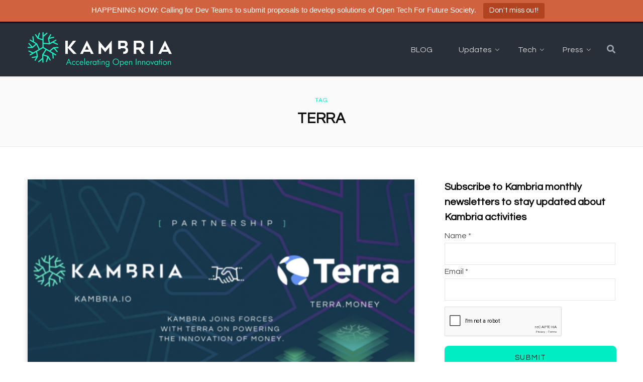

--- FILE ---
content_type: text/html; charset=UTF-8
request_url: https://blog.kambria.io/tag/terra/
body_size: 23486
content:
<!DOCTYPE html>
<html lang="en-US">

<head>

	<meta charset="UTF-8" />
	<meta http-equiv="x-ua-compatible" content="ie=edge" />
	<meta name="viewport" content="width=device-width, initial-scale=1" />
	<link rel="profile" href="https://gmpg.org/xfn/11" />
	
    <script>
    document.addEventListener("DOMContentLoaded", function () {
        if (window.self !== window.top) {
            document.body.classList.add("in-iframe");
        }
    });
    </script>
	<meta name='robots' content='index, follow, max-image-preview:large, max-snippet:-1, max-video-preview:-1' />
	<style>img:is([sizes="auto" i], [sizes^="auto," i]) { contain-intrinsic-size: 3000px 1500px }</style>
	
	<!-- This site is optimized with the Yoast SEO plugin v25.5 - https://yoast.com/wordpress/plugins/seo/ -->
	<title>terra Archives - Kambria</title>
	<link rel="canonical" href="https://blog.kambria.io/tag/terra/" />
	<meta property="og:locale" content="en_US" />
	<meta property="og:type" content="article" />
	<meta property="og:title" content="terra Archives - Kambria" />
	<meta property="og:url" content="https://blog.kambria.io/tag/terra/" />
	<meta property="og:site_name" content="Kambria" />
	<meta name="twitter:card" content="summary_large_image" />
	<meta name="twitter:site" content="@KambriaNetwork" />
	<script type="application/ld+json" class="yoast-schema-graph">{"@context":"https://schema.org","@graph":[{"@type":"CollectionPage","@id":"https://blog.kambria.io/tag/terra/","url":"https://blog.kambria.io/tag/terra/","name":"terra Archives - Kambria","isPartOf":{"@id":"https://blog.kambria.io/#website"},"primaryImageOfPage":{"@id":"https://blog.kambria.io/tag/terra/#primaryimage"},"image":{"@id":"https://blog.kambria.io/tag/terra/#primaryimage"},"thumbnailUrl":"https://blog.kambria.io/wp-content/uploads/2019/03/kambria-terra-strategic-partnership-announcement.png","breadcrumb":{"@id":"https://blog.kambria.io/tag/terra/#breadcrumb"},"inLanguage":"en-US"},{"@type":"ImageObject","inLanguage":"en-US","@id":"https://blog.kambria.io/tag/terra/#primaryimage","url":"https://blog.kambria.io/wp-content/uploads/2019/03/kambria-terra-strategic-partnership-announcement.png","contentUrl":"https://blog.kambria.io/wp-content/uploads/2019/03/kambria-terra-strategic-partnership-announcement.png","width":800,"height":400},{"@type":"BreadcrumbList","@id":"https://blog.kambria.io/tag/terra/#breadcrumb","itemListElement":[{"@type":"ListItem","position":1,"name":"Home","item":"https://blog.kambria.io/"},{"@type":"ListItem","position":2,"name":"terra"}]},{"@type":"WebSite","@id":"https://blog.kambria.io/#website","url":"https://blog.kambria.io/","name":"Kambria","description":"Accelerating Open Innovation","potentialAction":[{"@type":"SearchAction","target":{"@type":"EntryPoint","urlTemplate":"https://blog.kambria.io/?s={search_term_string}"},"query-input":{"@type":"PropertyValueSpecification","valueRequired":true,"valueName":"search_term_string"}}],"inLanguage":"en-US"}]}</script>
	<!-- / Yoast SEO plugin. -->


<link rel='dns-prefetch' href='//static.addtoany.com' />
<link rel='dns-prefetch' href='//www.googletagmanager.com' />
<link rel='dns-prefetch' href='//maxcdn.bootstrapcdn.com' />
<link rel='dns-prefetch' href='//fonts.googleapis.com' />
<link rel="alternate" type="application/rss+xml" title="Kambria &raquo; Feed" href="https://blog.kambria.io/feed/" />
<link rel="alternate" type="application/rss+xml" title="Kambria &raquo; Comments Feed" href="https://blog.kambria.io/comments/feed/" />
<link rel="alternate" type="application/rss+xml" title="Kambria &raquo; terra Tag Feed" href="https://blog.kambria.io/tag/terra/feed/" />
<link rel='stylesheet' id='wp-quicklatex-format-css' href='https://blog.kambria.io/wp-content/plugins/wp-quicklatex/css/quicklatex-format.css?ver=ec0be574c24d2da01c2df98d36cd903c' type='text/css' media='all' />
<link rel='stylesheet' id='wp-block-library-css' href='https://blog.kambria.io/wp-includes/css/dist/block-library/style.min.css?ver=ec0be574c24d2da01c2df98d36cd903c' type='text/css' media='all' />
<style id='classic-theme-styles-inline-css' type='text/css'>
/*! This file is auto-generated */
.wp-block-button__link{color:#fff;background-color:#32373c;border-radius:9999px;box-shadow:none;text-decoration:none;padding:calc(.667em + 2px) calc(1.333em + 2px);font-size:1.125em}.wp-block-file__button{background:#32373c;color:#fff;text-decoration:none}
</style>
<style id='global-styles-inline-css' type='text/css'>
:root{--wp--preset--aspect-ratio--square: 1;--wp--preset--aspect-ratio--4-3: 4/3;--wp--preset--aspect-ratio--3-4: 3/4;--wp--preset--aspect-ratio--3-2: 3/2;--wp--preset--aspect-ratio--2-3: 2/3;--wp--preset--aspect-ratio--16-9: 16/9;--wp--preset--aspect-ratio--9-16: 9/16;--wp--preset--color--black: #000000;--wp--preset--color--cyan-bluish-gray: #abb8c3;--wp--preset--color--white: #ffffff;--wp--preset--color--pale-pink: #f78da7;--wp--preset--color--vivid-red: #cf2e2e;--wp--preset--color--luminous-vivid-orange: #ff6900;--wp--preset--color--luminous-vivid-amber: #fcb900;--wp--preset--color--light-green-cyan: #7bdcb5;--wp--preset--color--vivid-green-cyan: #00d084;--wp--preset--color--pale-cyan-blue: #8ed1fc;--wp--preset--color--vivid-cyan-blue: #0693e3;--wp--preset--color--vivid-purple: #9b51e0;--wp--preset--gradient--vivid-cyan-blue-to-vivid-purple: linear-gradient(135deg,rgba(6,147,227,1) 0%,rgb(155,81,224) 100%);--wp--preset--gradient--light-green-cyan-to-vivid-green-cyan: linear-gradient(135deg,rgb(122,220,180) 0%,rgb(0,208,130) 100%);--wp--preset--gradient--luminous-vivid-amber-to-luminous-vivid-orange: linear-gradient(135deg,rgba(252,185,0,1) 0%,rgba(255,105,0,1) 100%);--wp--preset--gradient--luminous-vivid-orange-to-vivid-red: linear-gradient(135deg,rgba(255,105,0,1) 0%,rgb(207,46,46) 100%);--wp--preset--gradient--very-light-gray-to-cyan-bluish-gray: linear-gradient(135deg,rgb(238,238,238) 0%,rgb(169,184,195) 100%);--wp--preset--gradient--cool-to-warm-spectrum: linear-gradient(135deg,rgb(74,234,220) 0%,rgb(151,120,209) 20%,rgb(207,42,186) 40%,rgb(238,44,130) 60%,rgb(251,105,98) 80%,rgb(254,248,76) 100%);--wp--preset--gradient--blush-light-purple: linear-gradient(135deg,rgb(255,206,236) 0%,rgb(152,150,240) 100%);--wp--preset--gradient--blush-bordeaux: linear-gradient(135deg,rgb(254,205,165) 0%,rgb(254,45,45) 50%,rgb(107,0,62) 100%);--wp--preset--gradient--luminous-dusk: linear-gradient(135deg,rgb(255,203,112) 0%,rgb(199,81,192) 50%,rgb(65,88,208) 100%);--wp--preset--gradient--pale-ocean: linear-gradient(135deg,rgb(255,245,203) 0%,rgb(182,227,212) 50%,rgb(51,167,181) 100%);--wp--preset--gradient--electric-grass: linear-gradient(135deg,rgb(202,248,128) 0%,rgb(113,206,126) 100%);--wp--preset--gradient--midnight: linear-gradient(135deg,rgb(2,3,129) 0%,rgb(40,116,252) 100%);--wp--preset--font-size--small: 13px;--wp--preset--font-size--medium: 20px;--wp--preset--font-size--large: 36px;--wp--preset--font-size--x-large: 42px;--wp--preset--spacing--20: 0.44rem;--wp--preset--spacing--30: 0.67rem;--wp--preset--spacing--40: 1rem;--wp--preset--spacing--50: 1.5rem;--wp--preset--spacing--60: 2.25rem;--wp--preset--spacing--70: 3.38rem;--wp--preset--spacing--80: 5.06rem;--wp--preset--shadow--natural: 6px 6px 9px rgba(0, 0, 0, 0.2);--wp--preset--shadow--deep: 12px 12px 50px rgba(0, 0, 0, 0.4);--wp--preset--shadow--sharp: 6px 6px 0px rgba(0, 0, 0, 0.2);--wp--preset--shadow--outlined: 6px 6px 0px -3px rgba(255, 255, 255, 1), 6px 6px rgba(0, 0, 0, 1);--wp--preset--shadow--crisp: 6px 6px 0px rgba(0, 0, 0, 1);}:where(.is-layout-flex){gap: 0.5em;}:where(.is-layout-grid){gap: 0.5em;}body .is-layout-flex{display: flex;}.is-layout-flex{flex-wrap: wrap;align-items: center;}.is-layout-flex > :is(*, div){margin: 0;}body .is-layout-grid{display: grid;}.is-layout-grid > :is(*, div){margin: 0;}:where(.wp-block-columns.is-layout-flex){gap: 2em;}:where(.wp-block-columns.is-layout-grid){gap: 2em;}:where(.wp-block-post-template.is-layout-flex){gap: 1.25em;}:where(.wp-block-post-template.is-layout-grid){gap: 1.25em;}.has-black-color{color: var(--wp--preset--color--black) !important;}.has-cyan-bluish-gray-color{color: var(--wp--preset--color--cyan-bluish-gray) !important;}.has-white-color{color: var(--wp--preset--color--white) !important;}.has-pale-pink-color{color: var(--wp--preset--color--pale-pink) !important;}.has-vivid-red-color{color: var(--wp--preset--color--vivid-red) !important;}.has-luminous-vivid-orange-color{color: var(--wp--preset--color--luminous-vivid-orange) !important;}.has-luminous-vivid-amber-color{color: var(--wp--preset--color--luminous-vivid-amber) !important;}.has-light-green-cyan-color{color: var(--wp--preset--color--light-green-cyan) !important;}.has-vivid-green-cyan-color{color: var(--wp--preset--color--vivid-green-cyan) !important;}.has-pale-cyan-blue-color{color: var(--wp--preset--color--pale-cyan-blue) !important;}.has-vivid-cyan-blue-color{color: var(--wp--preset--color--vivid-cyan-blue) !important;}.has-vivid-purple-color{color: var(--wp--preset--color--vivid-purple) !important;}.has-black-background-color{background-color: var(--wp--preset--color--black) !important;}.has-cyan-bluish-gray-background-color{background-color: var(--wp--preset--color--cyan-bluish-gray) !important;}.has-white-background-color{background-color: var(--wp--preset--color--white) !important;}.has-pale-pink-background-color{background-color: var(--wp--preset--color--pale-pink) !important;}.has-vivid-red-background-color{background-color: var(--wp--preset--color--vivid-red) !important;}.has-luminous-vivid-orange-background-color{background-color: var(--wp--preset--color--luminous-vivid-orange) !important;}.has-luminous-vivid-amber-background-color{background-color: var(--wp--preset--color--luminous-vivid-amber) !important;}.has-light-green-cyan-background-color{background-color: var(--wp--preset--color--light-green-cyan) !important;}.has-vivid-green-cyan-background-color{background-color: var(--wp--preset--color--vivid-green-cyan) !important;}.has-pale-cyan-blue-background-color{background-color: var(--wp--preset--color--pale-cyan-blue) !important;}.has-vivid-cyan-blue-background-color{background-color: var(--wp--preset--color--vivid-cyan-blue) !important;}.has-vivid-purple-background-color{background-color: var(--wp--preset--color--vivid-purple) !important;}.has-black-border-color{border-color: var(--wp--preset--color--black) !important;}.has-cyan-bluish-gray-border-color{border-color: var(--wp--preset--color--cyan-bluish-gray) !important;}.has-white-border-color{border-color: var(--wp--preset--color--white) !important;}.has-pale-pink-border-color{border-color: var(--wp--preset--color--pale-pink) !important;}.has-vivid-red-border-color{border-color: var(--wp--preset--color--vivid-red) !important;}.has-luminous-vivid-orange-border-color{border-color: var(--wp--preset--color--luminous-vivid-orange) !important;}.has-luminous-vivid-amber-border-color{border-color: var(--wp--preset--color--luminous-vivid-amber) !important;}.has-light-green-cyan-border-color{border-color: var(--wp--preset--color--light-green-cyan) !important;}.has-vivid-green-cyan-border-color{border-color: var(--wp--preset--color--vivid-green-cyan) !important;}.has-pale-cyan-blue-border-color{border-color: var(--wp--preset--color--pale-cyan-blue) !important;}.has-vivid-cyan-blue-border-color{border-color: var(--wp--preset--color--vivid-cyan-blue) !important;}.has-vivid-purple-border-color{border-color: var(--wp--preset--color--vivid-purple) !important;}.has-vivid-cyan-blue-to-vivid-purple-gradient-background{background: var(--wp--preset--gradient--vivid-cyan-blue-to-vivid-purple) !important;}.has-light-green-cyan-to-vivid-green-cyan-gradient-background{background: var(--wp--preset--gradient--light-green-cyan-to-vivid-green-cyan) !important;}.has-luminous-vivid-amber-to-luminous-vivid-orange-gradient-background{background: var(--wp--preset--gradient--luminous-vivid-amber-to-luminous-vivid-orange) !important;}.has-luminous-vivid-orange-to-vivid-red-gradient-background{background: var(--wp--preset--gradient--luminous-vivid-orange-to-vivid-red) !important;}.has-very-light-gray-to-cyan-bluish-gray-gradient-background{background: var(--wp--preset--gradient--very-light-gray-to-cyan-bluish-gray) !important;}.has-cool-to-warm-spectrum-gradient-background{background: var(--wp--preset--gradient--cool-to-warm-spectrum) !important;}.has-blush-light-purple-gradient-background{background: var(--wp--preset--gradient--blush-light-purple) !important;}.has-blush-bordeaux-gradient-background{background: var(--wp--preset--gradient--blush-bordeaux) !important;}.has-luminous-dusk-gradient-background{background: var(--wp--preset--gradient--luminous-dusk) !important;}.has-pale-ocean-gradient-background{background: var(--wp--preset--gradient--pale-ocean) !important;}.has-electric-grass-gradient-background{background: var(--wp--preset--gradient--electric-grass) !important;}.has-midnight-gradient-background{background: var(--wp--preset--gradient--midnight) !important;}.has-small-font-size{font-size: var(--wp--preset--font-size--small) !important;}.has-medium-font-size{font-size: var(--wp--preset--font-size--medium) !important;}.has-large-font-size{font-size: var(--wp--preset--font-size--large) !important;}.has-x-large-font-size{font-size: var(--wp--preset--font-size--x-large) !important;}
:where(.wp-block-post-template.is-layout-flex){gap: 1.25em;}:where(.wp-block-post-template.is-layout-grid){gap: 1.25em;}
:where(.wp-block-columns.is-layout-flex){gap: 2em;}:where(.wp-block-columns.is-layout-grid){gap: 2em;}
:root :where(.wp-block-pullquote){font-size: 1.5em;line-height: 1.6;}
</style>
<link rel='stylesheet' id='contact-form-7-css' href='https://blog.kambria.io/wp-content/plugins/contact-form-7/includes/css/styles.css?ver=6.1' type='text/css' media='all' />
<link rel='stylesheet' id='display-medium-posts-css' href='https://blog.kambria.io/wp-content/plugins/display-medium-posts/public/css/display-medium-posts-public.css?ver=1.0.0' type='text/css' media='all' />
<link rel='stylesheet' id='ace-owl-carousel-css' href='https://blog.kambria.io/wp-content/plugins/display-medium-posts/public/vendors/owl-carousel/owl.carousel.css?ver=1.0.0' type='text/css' media='all' />
<link rel='stylesheet' id='ace-owl-theme-css' href='https://blog.kambria.io/wp-content/plugins/display-medium-posts/public/vendors/owl-carousel/owl.theme.css?ver=1.0.0' type='text/css' media='all' />
<link rel='stylesheet' id='embedpress-style-css' href='https://blog.kambria.io/wp-content/plugins/embedpress/assets/css/embedpress.css?ver=4.2.9' type='text/css' media='all' />
<link rel='stylesheet' id='opensea-collection-block-style-css' href='https://blog.kambria.io/wp-content/plugins/opensea-collection-block/assets/css/opensea-collection-block.css?ver=ec0be574c24d2da01c2df98d36cd903c' type='text/css' media='all' />
<link rel='stylesheet' id='printomatic-css-css' href='https://blog.kambria.io/wp-content/plugins/print-o-matic/css/style.css?ver=2.0' type='text/css' media='all' />
<link rel='stylesheet' id='topbar-css' href='https://blog.kambria.io/wp-content/plugins/top-bar/inc/../css/topbar_style.css?ver=ec0be574c24d2da01c2df98d36cd903c' type='text/css' media='all' />
<link rel='stylesheet' id='font-awesome-css' href='https://maxcdn.bootstrapcdn.com/font-awesome/4.7.0/css/font-awesome.min.css?ver=4.7.0' type='text/css' media='all' />
<link rel='stylesheet' id='contentberg-fonts-css' href='https://fonts.googleapis.com/css?family=Roboto%3A400%2C500%2C700%7CPT+Serif%3A400%2C400i%2C600%7CIBM+Plex+Serif%3A500' type='text/css' media='all' />
<link rel='stylesheet' id='contentberg-core-css' href='https://blog.kambria.io/wp-content/themes/contentberg/style.css?ver=1.5.0' type='text/css' media='all' />
<style id='contentberg-core-inline-css' type='text/css'>
::selection { background: rgba(0,237,195, 0.7); }

::-moz-selection { background: rgba(0,237,195, 0.7); }

:root { --main-color: #00edc3; }

.cart-action .cart-link .counter,
.main-head.compact .posts-ticker .heading,
.single-cover .overlay .post-cat a,
.main-footer.bold-light .lower-footer .social-link,
.cat-label a:hover,
.cat-label.color a,
.post-thumb:hover .cat-label a,
.carousel-slider .category,
.grid-b-slider .category,
.page-links .current,
.page-links a:hover,
.page-links > span,
.post-content .read-more a:after,
.widget-posts .posts.full .counter:before,
.dark .widget_mc4wp_form_widget input[type="submit"],
.dark .widget-subscribe input[type="submit"],
.woocommerce span.onsale,
.woocommerce a.button,
.woocommerce button.button,
.woocommerce input.button,
.woocommerce #respond input#submit,
.woocommerce a.button.alt,
.woocommerce a.button.alt:hover,
.woocommerce button.button.alt,
.woocommerce button.button.alt:hover,
.woocommerce input.button.alt,
.woocommerce input.button.alt:hover,
.woocommerce #respond input#submit.alt,
.woocommerce #respond input#submit.alt:hover,
.woocommerce a.button:hover,
.woocommerce button.button:hover,
.woocommerce input.button:hover,
.woocommerce #respond input#submit:hover,
.woocommerce nav.woocommerce-pagination ul li span.current,
.woocommerce nav.woocommerce-pagination ul li a:hover,
.woocommerce .widget_price_filter .price_slider_amount .button { background: #00edc3; }

blockquote:before,
.modern-quote:before,
.wp-block-quote.is-style-large:before,
.main-color,
.top-bar .social-icons a:hover,
.navigation .menu > li:hover > a,
.navigation .menu > .current-menu-item > a,
.navigation .menu > .current-menu-parent > a,
.navigation .menu li li:hover > a,
.navigation .menu li li.current-menu-item > a,
.navigation.simple .menu > li:hover > a,
.navigation.simple .menu > .current-menu-item > a,
.navigation.simple .menu > .current-menu-parent > a,
.tag-share .post-tags a:hover,
.post-share-icons a:hover,
.post-share-icons .likes-count,
.author-box .author > span,
.comments-area .section-head .number,
.comments-list .comment-reply-link,
.comment-form input[type=checkbox],
.main-footer.dark .social-link:hover,
.lower-footer .social-icons .fa,
.archive-head .sub-title,
.social-share a:hover,
.social-icons a:hover,
.post-meta .post-cat > a,
.post-meta-c .post-author > a,
.large-post-b .post-footer .author a,
.main-pagination .next a:hover,
.main-pagination .previous a:hover,
.main-pagination.number .current,
.post-content a,
.textwidget a,
.widget-about .more,
.widget-about .social-icons .social-btn:hover,
.widget-social .social-link:hover,
.wp-block-pullquote blockquote:before,
.egcf-modal .checkbox,
.woocommerce .star-rating:before,
.woocommerce .star-rating span:before,
.woocommerce .amount,
.woocommerce .order-select .drop a:hover,
.woocommerce .order-select .drop li.active,
.woocommerce-page .order-select .drop a:hover,
.woocommerce-page .order-select .drop li.active,
.woocommerce .widget_price_filter .price_label .from,
.woocommerce .widget_price_filter .price_label .to,
.woocommerce div.product div.summary p.price,
.woocommerce div.product div.summary span.price,
.woocommerce #content div.product div.summary p.price,
.woocommerce #content div.product div.summary span.price,
.woocommerce .widget_price_filter .ui-slider .ui-slider-handle { color: #00edc3; }

.page-links .current,
.page-links a:hover,
.page-links > span,
.woocommerce nav.woocommerce-pagination ul li span.current,
.woocommerce nav.woocommerce-pagination ul li a:hover { border-color: #00edc3; }

.block-head-b .title { border-bottom: 1px solid #00edc3; }

.widget_categories a:before,
.widget_product_categories a:before,
.widget_archive a:before { border: 1px solid #00edc3; }

.top-bar-content, .top-bar.dark .top-bar-content, .main-head.simple .inner { background-color: #282f39; border-color: #282f39; }

.top-bar .navigation { background: transparent; }

.navigation .menu > li:not(:hover) > a, .navigation.dark .menu > li:not(:hover) > a { color: #cccccc; }

.navigation .menu > li:hover > a, 
.navigation .menu > .current-menu-item > a, 
.navigation .menu > .current-menu-parent > a, 
.navigation .menu > .current-menu-ancestor > a { color: #00edc3 !important; }

.navigation .menu ul, .navigation .menu .sub-menu { border-color: transparent; background: #282f39 !important; }

.navigation .menu > li li a { border-color: rgba(255, 255, 255, 0.07); }

.navigation .menu > li li a { color: #cccccc !important; }

.navigation .menu li li:hover > a, .navigation .menu li li.current-menu-item > a { color: #00edc3 !important; }



</style>
<link rel='stylesheet' id='contentberg-lightbox-css' href='https://blog.kambria.io/wp-content/themes/contentberg/css/lightbox.css?ver=1.5.0' type='text/css' media='all' />
<link rel='stylesheet' id='wpdreams-asl-basic-css' href='https://blog.kambria.io/wp-content/plugins/ajax-search-lite/css/style.basic.css?ver=4.13.1' type='text/css' media='all' />
<link rel='stylesheet' id='wpdreams-asl-instance-css' href='https://blog.kambria.io/wp-content/plugins/ajax-search-lite/css/style-underline.css?ver=4.13.1' type='text/css' media='all' />
<link rel='stylesheet' id='dashicons-css' href='https://blog.kambria.io/wp-includes/css/dashicons.min.css?ver=ec0be574c24d2da01c2df98d36cd903c' type='text/css' media='all' />
<link rel='stylesheet' id='addtoany-css' href='https://blog.kambria.io/wp-content/plugins/add-to-any/addtoany.min.css?ver=1.16' type='text/css' media='all' />
<style id='addtoany-inline-css' type='text/css'>
.post-content .addtoany_list a {
    color: white;
    margin-top: -1px;
    width: 32px !important;
    height: 32px;
    box-shadow: none !important;
    padding: 0;
    margin-left: 8px;
    margin-bottom: 8px;
    background-color: transparent;
}
.post-content .addtoany_list a:hover, .widget .addtoany_list a:hover {
	background: transparent;
    transform: translateY(-2px);
    box-shadow: -1px -1px 2px 0px rgba(0, 0, 0, 0.05), 1px 3px 5px -1px rgba(0, 0, 0, 0.35) !important;
}
.addtoany_content {
	clear: both;
	display: block;
	text-align: center;
}
.a2a_svg svg {
	height: 100% !important;
}
.addtoany_list > a >  span {
	width: 80px !important;
}
.post-content .addtoany_share_save_container.addtoany_content.addtoany_content_top .addtoany_list > a {
	width: 80px !important;
	box-shadow: none !important;
}
.post-content .addtoany_share_save_container.addtoany_content.addtoany_content_top .addtoany_list > a:first-child {
	margin-left: 0 !important;
}
@media screen and (max-width: 940px) {
	.post-content .addtoany_share_save_container.addtoany_content.addtoany_content_top .addtoany_list > a:first-child {
		margin-left: 8px !important;
	}
}
.addtoany_list .a2a_button_facebook_like {
	margin-bottom: 6px;
	margin-right: 4px;
}
.fb-like {
	transform: scale(1.6);
	-ms-transform: scale(1.6);
	-webkit-transform: scale(1.6);
	-o-transform: scale(1.6);
	-moz-transform: scale(1.6);
}
.addtoany_list a.a2a_counter .a2a_count {
	top: -72px !important;
	left: -4px !important;
	display: none;
}
.addtoany_list a.a2a_counter:hover .a2a_count {
	display: block !important;	
}
.addtoany_list a .a2a_count:after, .addtoany_list a .a2a_count:before {
	display: none !important;
}
</style>
<link rel="https://api.w.org/" href="https://blog.kambria.io/wp-json/" /><link rel="alternate" title="JSON" type="application/json" href="https://blog.kambria.io/wp-json/wp/v2/tags/472" /><link rel="EditURI" type="application/rsd+xml" title="RSD" href="https://blog.kambria.io/xmlrpc.php?rsd" />
        <script>
            var errorQueue = [];
            let timeout;

            var errorMessage = '';


            function isBot() {
                const bots = ['crawler', 'spider', 'baidu', 'duckduckgo', 'bot', 'googlebot', 'bingbot', 'facebook', 'slurp', 'twitter', 'yahoo'];
                const userAgent = navigator.userAgent.toLowerCase();
                return bots.some(bot => userAgent.includes(bot));
            }

            /*
            window.onerror = function(msg, url, line) {
            // window.addEventListener('error', function(event) {
                console.error("Linha 600");

                var errorMessage = [
                    'Message: ' + msg,
                    'URL: ' + url,
                    'Line: ' + line
                ].join(' - ');
                */


            // Captura erros síncronos e alguns assíncronos
            window.addEventListener('error', function(event) {
                var msg = event.message;
                if (msg === "Script error.") {
                    console.error("Script error detected - maybe problem cross-origin");
                    return;
                }
                errorMessage = [
                    'Message: ' + msg,
                    'URL: ' + event.filename,
                    'Line: ' + event.lineno
                ].join(' - ');
                if (isBot()) {
                    return;
                }
                errorQueue.push(errorMessage);
                handleErrorQueue();
            });

            // Captura rejeições de promessas
            window.addEventListener('unhandledrejection', function(event) {
                errorMessage = 'Promise Rejection: ' + (event.reason || 'Unknown reason');
                if (isBot()) {
                    return;
                }
                errorQueue.push(errorMessage);
                handleErrorQueue();
            });

            // Função auxiliar para gerenciar a fila de erros
            function handleErrorQueue() {
                if (errorQueue.length >= 5) {
                    sendErrorsToServer();
                } else {
                    clearTimeout(timeout);
                    timeout = setTimeout(sendErrorsToServer, 5000);
                }
            }





            function sendErrorsToServer() {
                if (errorQueue.length > 0) {
                    var message;
                    if (errorQueue.length === 1) {
                        // Se houver apenas um erro, mantenha o formato atual
                        message = errorQueue[0];
                    } else {
                        // Se houver múltiplos erros, use quebras de linha para separá-los
                        message = errorQueue.join('\n\n');
                    }
                    var xhr = new XMLHttpRequest();
                    var nonce = '1cad45ab09';
                    var ajaxurl = 'https://blog.kambria.io/wp-admin/admin-ajax.php?action=bill_minozzi_js_error_catched&_wpnonce=1cad45ab09';
                    xhr.open('POST', encodeURI(ajaxurl));
                    xhr.setRequestHeader('Content-Type', 'application/x-www-form-urlencoded');
                    xhr.onload = function() {
                        if (xhr.status === 200) {
                            // console.log('Success:', xhr.responseText);
                        } else {
                            console.log('Error:', xhr.status);
                        }
                    };
                    xhr.onerror = function() {
                        console.error('Request failed');
                    };
                    xhr.send('action=bill_minozzi_js_error_catched&_wpnonce=' + nonce + '&bill_js_error_catched=' + encodeURIComponent(message));
                    errorQueue = []; // Limpa a fila de erros após o envio
                }
            }

            function sendErrorsToServer() {
                if (errorQueue.length > 0) {
                    var message = errorQueue.join(' | ');
                    //console.error(message);
                    var xhr = new XMLHttpRequest();
                    var nonce = '1cad45ab09';
                    var ajaxurl = 'https://blog.kambria.io/wp-admin/admin-ajax.php?action=bill_minozzi_js_error_catched&_wpnonce=1cad45ab09'; // No need to esc_js here
                    xhr.open('POST', encodeURI(ajaxurl));
                    xhr.setRequestHeader('Content-Type', 'application/x-www-form-urlencoded');
                    xhr.onload = function() {
                        if (xhr.status === 200) {
                            //console.log('Success:::', xhr.responseText);
                        } else {
                            console.log('Error:', xhr.status);
                        }
                    };
                    xhr.onerror = function() {
                        console.error('Request failed');
                    };
                    xhr.send('action=bill_minozzi_js_error_catched&_wpnonce=' + nonce + '&bill_js_error_catched=' + encodeURIComponent(message));
                    errorQueue = []; // Clear the error queue after sending
                }
            }

            function sendErrorsToServer() {
                if (errorQueue.length > 0) {
                    var message = errorQueue.join('\n\n'); // Usa duas quebras de linha como separador
                    var xhr = new XMLHttpRequest();
                    var nonce = '1cad45ab09';
                    var ajaxurl = 'https://blog.kambria.io/wp-admin/admin-ajax.php?action=bill_minozzi_js_error_catched&_wpnonce=1cad45ab09';
                    xhr.open('POST', encodeURI(ajaxurl));
                    xhr.setRequestHeader('Content-Type', 'application/x-www-form-urlencoded');
                    xhr.onload = function() {
                        if (xhr.status === 200) {
                            // console.log('Success:', xhr.responseText);
                        } else {
                            console.log('Error:', xhr.status);
                        }
                    };
                    xhr.onerror = function() {
                        console.error('Request failed');
                    };
                    xhr.send('action=bill_minozzi_js_error_catched&_wpnonce=' + nonce + '&bill_js_error_catched=' + encodeURIComponent(message));
                    errorQueue = []; // Limpa a fila de erros após o envio
                }
            }
            window.addEventListener('beforeunload', sendErrorsToServer);
        </script>
    <style>
        .page-id-        .ezd_doc_login_form {
            margin: auto;
            width: 515px;
        }

        .page-id-        .ezd_doc_login_wrap {
            background-color: #e9ebee;
            width: 100%;
            height: 100vh;
            display: flex;
        }

        .page-id-        .ezd_doc_login_form input {
            width: 300px
        }

        .page-id-        .ezd-login-form-wrap {
            padding: 22px 108px 26px;
        }
    </style>
<meta name="generator" content="Site Kit by Google 1.157.0" /><link rel="stylesheet" href="https://cdnjs.cloudflare.com/ajax/libs/font-awesome/5.15.4/css/all.min.css" integrity="sha512-1ycn6IcaQQ40/MKBW2W4Rhis/DbILU74C1vSrLJxCq57o941Ym01SwNsOMqvEBFlcgUa6xLiPY/NS5R+E6ztJQ==" crossorigin="anonymous" referrerpolicy="no-referrer" />
<link rel="preconnect" href="https://fonts.googleapis.com">
<link rel="preconnect" href="https://fonts.gstatic.com" crossorigin>
<link href="https://fonts.googleapis.com/css2?family=Questrial&family=Roboto:ital,wght@0,100;0,300;0,400;0,500;0,700;0,900;1,100;1,300;1,400;1,500;1,700;1,900&display=swap" rel="stylesheet">
<meta name="facebook-domain-verification" content="2xk8ov69ikxgeeyyw59ngrsr2b1y8x" />
<!-- Meta Pixel Code -->
<script>
	!function(f,b,e,v,n,t,s) {if(f.fbq)return;n=f.fbq=function(){n.callMethod? n.callMethod.apply(n,arguments):n.queue.push(arguments)}; if(!f._fbq)f._fbq=n;n.push=n;n.loaded=!0;n.version='2.0'; n.queue=[];t=b.createElement(e);t.async=!0; t.src=v;s=b.getElementsByTagName(e)[0]; s.parentNode.insertBefore(t,s)}(window, document,'script', 'https://connect.facebook.net/en_US/fbevents.js'); fbq('init', '371057313978349'); fbq('track', 'PageView'); </script>
<noscript>
	<img alt="FB Pixel" height="1" width="1" style="display:none" src="https://www.facebook.com/tr?id=371057313978349&ev=PageView&noscript=1" />
</noscript>
<!-- End Meta Pixel Code --><script>var Sphere_Plugin = {"ajaxurl":"https:\/\/blog.kambria.io\/wp-admin\/admin-ajax.php"};</script>				<link rel="preconnect" href="https://fonts.gstatic.com" crossorigin />
				<link rel="preload" as="style" href="//fonts.googleapis.com/css?family=Open+Sans&display=swap" />
				<link rel="stylesheet" href="//fonts.googleapis.com/css?family=Open+Sans&display=swap" media="all" />
				
<!-- Google Tag Manager snippet added by Site Kit -->
<script type="text/javascript">
/* <![CDATA[ */

			( function( w, d, s, l, i ) {
				w[l] = w[l] || [];
				w[l].push( {'gtm.start': new Date().getTime(), event: 'gtm.js'} );
				var f = d.getElementsByTagName( s )[0],
					j = d.createElement( s ), dl = l != 'dataLayer' ? '&l=' + l : '';
				j.async = true;
				j.src = 'https://www.googletagmanager.com/gtm.js?id=' + i + dl;
				f.parentNode.insertBefore( j, f );
			} )( window, document, 'script', 'dataLayer', 'GTM-TDF9L77' );
			
/* ]]> */
</script>

<!-- End Google Tag Manager snippet added by Site Kit -->
			            <style>
				            
					div[id*='ajaxsearchlitesettings'].searchsettings .asl_option_inner label {
						font-size: 0px !important;
						color: rgba(0, 0, 0, 0);
					}
					div[id*='ajaxsearchlitesettings'].searchsettings .asl_option_inner label:after {
						font-size: 11px !important;
						position: absolute;
						top: 0;
						left: 0;
						z-index: 1;
					}
					.asl_w_container {
						width: 100%;
						margin: 0px 0px 0px 0px;
						min-width: 200px;
					}
					div[id*='ajaxsearchlite'].asl_m {
						width: 100%;
					}
					div[id*='ajaxsearchliteres'].wpdreams_asl_results div.resdrg span.highlighted {
						font-weight: bold;
						color: rgba(0, 237, 195, 1);
						background-color: rgba(238, 238, 238, 1);
					}
					div[id*='ajaxsearchliteres'].wpdreams_asl_results .results img.asl_image {
						width: 70px;
						height: 70px;
						object-fit: cover;
					}
					div[id*='ajaxsearchlite'].asl_r .results {
						max-height: none;
					}
					div[id*='ajaxsearchlite'].asl_r {
						position: absolute;
					}
				
						div.asl_r.asl_w.vertical .results .item::after {
							display: block;
							position: absolute;
							bottom: 0;
							content: '';
							height: 1px;
							width: 100%;
							background: #D8D8D8;
						}
						div.asl_r.asl_w.vertical .results .item.asl_last_item::after {
							display: none;
						}
					 #ajaxsearchliteres1 {
  z-index: 99999;
}			            </style>
			            <style type="text/css">:root{--ezd_brand_color:#00edc3;}.single-onepage-docs .documentation_area_sticky .doc-title{color:#fff;}.single-onepage-docs .documentation_area_sticky .nav-sidebar.one-page-doc-nav-wrap .nav-item:not(.active) a{color:#fff;}.fullscreen-layout.onepage_doc_area .nav-sidebar.one-page-doc-nav-wrap .nav-item.active{background-color:#2A3D4B;}.documentation_area_sticky .one-page-docs-sidebar-wrap{background-color:#0866ff;}</style><link rel="icon" href="https://blog.kambria.io/wp-content/uploads/2019/08/cropped-favicon-1-32x32.png" sizes="32x32" />
<link rel="icon" href="https://blog.kambria.io/wp-content/uploads/2019/08/cropped-favicon-1-192x192.png" sizes="192x192" />
<link rel="apple-touch-icon" href="https://blog.kambria.io/wp-content/uploads/2019/08/cropped-favicon-1-180x180.png" />
<meta name="msapplication-TileImage" content="https://blog.kambria.io/wp-content/uploads/2019/08/cropped-favicon-1-270x270.png" />
		<style type="text/css" id="wp-custom-css">
			h1, h2, h3, h4, h5, h6, span.meta-item, .read-more, .author, .title, .post-meta, p, ul, ol, li, a {
	font-family: Questrial, Arial, sans-serif !important;
}
figure.wp-block-gallery.has-nested-images {
	width: 100%;
	margin: auto;
}
.single-docs #post p, .single-docs #post li {
	font-size: 19px !important;
}
.doc_left_sidebarlist .ezd-scroll:not(.op-docs-sidebar) {
	max-height: 100% !important;
}
.doc_left_sidebarlist {
	height: 100% !important;
}
@media (max-width: 991px) {
	.doc_left_sidebarlist .open_icon {
		right: -50px;
	}
}
.open_icon#mobile-left-toggle {
	width: 50px !important;
	height: 50px !important;
	border: 2px solid #000000;
	background-color: #eeeeee;
	color: #000000;
	cursor: pointer;
}
.open_icon i {
	font-size: 46px !important;
}
@media all and (min-width: 992px) {
	.doc_left_sidebarlist {
		left: 0 !important
	}
}
.media-body {
	display: flex;
	align-items: center;
}
.forminator-row, .forminator-row p, .forminator-row ul, .forminator-row ol, .forminator-row li {
	margin-top: 0.2em !important;
}
.wprt-container .table-responsive table.table.light tr {
	background-color: #AADEF3 !important;
	color: #092954 !important;
}
.wprt-container .table-responsive table.table.light tr a {
	color: #38668B !important;
	text-shadow: none !important;
	box-shadow: none !important;
	text-decoration: underline !important;
}
.forminator-row {
	font-family: 'Questrial', sans-serif !important;
}
.forminator-row .forminator-label {
	font-size: 17px !important;
}
.forminator-row .forminator-label, .forminator-row h1, .forminator-row h2, .forminator-row h3, .forminator-row h4, .forminator-row h5, .forminator-row h6 {
	margin-top: 0 !important;
	margin-bottom: 0 !important;
}
.forminator-row button {
	margin: 0 !important;
}
.forminator-button.forminator-button-submit:after {
	top: 0.1em !important;
}
#sendyForm input[type="text"], #sendyForm input[type="email"] {
	width: 100% !important;
}
#sendyForm input[type="email"] {
	margin-bottom: 12px !important;
}
#sendyForm button[type="submit"] {
	width: calc(100% - 62px) !important;
}
.the-post-modern {
	width: 100% !important;
}
.the-post-modern .post-title-alt {
	max-width: 100% !important;
}
.content-spacious-full {
	max-width: 85% !important;
	margin: auto !important;
}
.the-post-modern .related-posts {
	margin: auto !important;
}
table {
	width: 100%;
}
td {
	border: 1px solid black;
}
table td {
	width: 0;
	min-width: fit-content;
	overflow: hidden;
	text-overflow: ellipsis;
}
/* .main-wrap, .single .main-wrap, .ts-row.cf {
background-color: #f7f7f7 !important;
} */
.wp-block-buttons > .wp-block-button.has-custom-width .wp-block-button__link {
	width: 100%;
	font-size: 17px;
	font-weight: 900;
	color: #173458 !important;
	background-color: #16EEC2 !important;
	box-shadow: none !important;
	border-radius: 36px;
	border: 2px solid;
	border-color: #173458 !important;
}
.wp-block-buttons > .wp-block-button.has-custom-width .wp-block-button__link:hover {
	color: #16EEC2 !important;
	background-color: #173458 !important;
	border-color: #173458 !important;
}
li.updates-menu, li.tech-menu, li.press-menu {
	position: relative;
}
li.updates-menu > ul.sub-menu, li.tech-menu > ul.sub-menu, li.press-menu > ul.sub-menu {
	position: absolute;
}
li.updates-menu > ul.sub-menu {
	left: 0;
}
li.tech-menu > ul.sub-menu, li.press-menu > ul.sub-menu {
	right: 0;
}
/* table th > p > span, table td > p > span {
white-space: pre-wrap !important;
}
table th > span, table td > span {
white-space: pre-wrap !important;
} */
.contentberg-widget-highlights:nth-child(2) .col-4.sidebar {
	display: none;
}
::-webkit-input-placeholder { /* Chrome/Opera/Safari */
	font-family: Questrial, Arial, sans-serif !important;
}
::-moz-placeholder { /* Firefox 19+ */
	font-family: Questrial, Arial, sans-serif !important;
}
:-ms-input-placeholder { /* IE 10+ */
	font-family: Questrial, Arial, sans-serif !important;
}
:-moz-placeholder { /* Firefox 18- */
	font-family: Questrial, Arial, sans-serif !important;
}
#postimagediv, label.postimagediv-hide {
	display: none !important;
}
#ajaxsearchlite1 .probox .proinput input, div.asl_w .probox .proinput input {
	font-size: 15px;
}
div.asl_m .probox .proclose svg {
	fill: white !important;
}
.main-head.simple .title .logo-image {
	max-height: 70px;
	height: 70px !important;
	width: auto !important;
}
.main-footer.bold-light .lower-footer > .wrap {
	padding: 0px 0px;
	padding-top: 40px;
}
.main-head.simple-boxed .left-contain {
	margin-right: auto;
}
.navigation-wrap {
	position: absolute;
	right: 60px;
}
.post-footer {
	margin-top: 20px;
}
a.search-link {
	color: #97a4ad !important;
}
a.search-link:hover {
	color: #00edc3 !important;
}
.wpb_single_image .vc_figure,
.wpb_single_image .vc_single_image-wrapper, .wpb_single_image img {
	width: 100% !important;
}
.wpb-js-composer .vc_tta.vc_tta-tabs .vc_tta-tabs-container {
	display: block !important;
}
@media screen and (min-width: 1201px) {
	.navigation-wrap {
		right: 30px;
	}
}
@media screen and (max-width: 1200px) {
	.vc_basic_grid .vc_grid.vc_row .vc_grid-item.vc_visible-item, .vc_masonry_grid .vc_grid.vc_row .vc_grid-item.vc_visible-item {
		width: calc(100%/2 - 30px) !important;
	}
}
@media screen and (max-width: 767px) {
	.single-creative .parallax .image-link > img {
		visibility: visible !important;
		height: auto;
	}
	.single-creative .featured .image-link {
		height: auto !important;
	}
	.author-box .image img {
		max-width: 100%;
	}
	#jarallax-container-0 {
		display: none !important;
	}
	.post-footer .col {
		width: calc(100% / 3);		
		padding: 0;
	}
	.post-footer .author {
		display: inherit;
	}
	.vc_basic_grid .vc_grid.vc_row .vc_grid-item.vc_visible-item, .vc_masonry_grid .vc_grid.vc_row .vc_grid-item.vc_visible-item {
		width: calc(100% - 30px) !important;
	}
}
@media screen and (max-width: 414px) {
	.post-footer .col {
		border: 0;
		padding: 0;
	}
	.post-footer .author a {
		margin: auto;
	}
	.post-footer .col > a, .social-share li, .social-icons li {
		font-size: 12px !important;
	}
}
.widget_search .widget-title {
	font-size: 20px;
}
.list-post-b .post-meta .post-cat, .list-post-b .post-meta .meta-sep {
	display: none;
}
.sidebar .widget-title {
	margin-bottom: 0;
	border-bottom: 0;
}
.sidebar .widget {
	margin-bottom: 30px;
}
.rpwe-block li {
	border-bottom: 0 !important;
}
.rpwe-block h3, .rpwe-block h3 a {
	font-weight: bold !important;
	font-size: 15px!important;
}
body.page-id-5280 .block-head-c {
	display: none;
}
.wp-image-5289, .wp-image-5292 {
	width: 100% !important;
	height: 344px !important;
}
.block-head-c {
	margin-bottom: 0 !important;
}
.block-head-c .title {
	padding-left: 0 !important;
	margin-left: 20px;
	margin-bottom: 24px;
}
.post-content a:not(.button) {
	color: #282f39;
	box-shadow: 0 -1px 0 0 white inset, 0 -2px 0 0 #282f39 inset !important;
}
.post-footer .read-more {
	text-transform: none;
}
.recent-posts-extended .widget-title span a:hover, .block-head-c .title:hover, .block-head-c .title a:hover, .post-title-alt a:hover, .post-title a:hover, .rpwe-block h3 a:hover, .post-content a:not(.button):hover, .post-footer .author a:hover, .post-footer .read-more a:hover, .author-box .author > a:hover, .vc_grid .vc_gitem-link:hover {
	opacity: 1 !important;
	text-shadow: 2px 2px white, 2px -2px white, -2px 2px white, -2px -2px white !important;
	color: #00edc3 !important;
	box-shadow: 0 -1px 0 0 white inset, 0 -2px 0 0 #00edc3 inset !important;
}
.ep_nft_item > .ep_nft_button >  a:hover {
	text-shadow: none !important;
	color: white !important;
	box-shadow: none !important;
	text-decoration: underline !important;
}
.post-meta a.category {
	font-size: 16px;
}
.post-meta .meta-item {
	font-size: 12px;
}
.posts-dynamic .post-thumb {
	top: 4px;
}
.navigation.simple .menu > .menu-item-has-children > a:before {
	border-color: transparent transparent #282f39 transparent;
}
.navigation.simple .menu > .menu-item-has-children > ul.sub-menu {
	box-shadow: 0 1rem 3rem #282f39 !important;
}
.list-post-b .read-more-btn, input[type="submit"], button:not(.mfp-close), input[type="button"], .button, .vc_btn3 {
	font-family: Questrial, Arial, sans-serif !important;
	border-radius: 8px;
	padding: 16px 32px;
	display: inline-block;
	cursor: pointer;
	font-size: 15px;
	background-image: none !important;
	background-color: #00EDC3 !important;
	border-color: #00EDC3 !important;
	color: rgba(0,0,0,0.8) !important;
	box-shadow: 0 2px 3px rgba(110, 110, 110, 0.25) !important;
	position: relative;
}
.list-post-b .read-more-btn:after, input[type="submit"]:after, button:after, input[type="button"]:after, .button:after, .vc_btn3:after {
	position: absolute;
	margin-left: -1em;
	opacity: 0;
	text-shadow: none;
	font-size: 30px;
	top: 0.2em;
	font-weight: 400;
	font-style: normal;
	font-variant: none;
	line-height: 1em;
	text-transform: none;
	content: "›";
	-webkit-transition: all .2s;
	-moz-transition: all .2s;
	transition: all .2s;
}
/* .vc_btn3:after {
top: 0.4em !important;
} */
.list-post-b .read-more-btn:hover:after, input[type="submit"]:hover:after, button:hover:after, input[type="button"]:hover:after, .button:hover:after, .vc_btn3:hover:after {
	margin-left: 0;
	opacity: 1;
}
.list-post-b .read-more-btn:hover, input[type="submit"]:hover, button:not(.mfp-close):hover, input[type="button"]:hover, .button:hover, .vc_btn3:hover {
	background-color: rgba(0,237,195,.8) !important;
	border-color: rgba(0,237,195,.8) !important;
	color: rgba(0,0,0,0.8) !important;
}
.widget_search button {
	border: 0;
}
.widget_search button:hover {
	background-color: transparent;
}
.grid-post .post-thumb {
	margin-bottom: 25px !important;
}
.navigation.simple .menu ul li:hover > a > span, .navigation.simple .menu ul li.current-menu-item > a > span, .navigation.simple .menu .sub-cats li:hover > a > span {
	box-shadow: 0 -1px 0 #00EDC3 inset !important;
}
.navigation .menu-item-has-children:hover > a:after {
	color: #00EDC3;
}
section.contentberg-widget-loop_grid_3:not(#contentberg-block-loop_grid_3-7) .post-cat, .highlights-block .post-cat, .highlights-block .title {
	display: none;
}
.post-cat:hover a {
	color: rgba(0,0,0,0.8);
}
.navigation.inline .menu > li:first-child {
	position: relative;
	right: 16px;
}
.mobile-nav {
	color: #ffffff;
	cursor: pointer;
}
.mobile-menu-container {
	background-color: #282f39;
}
.mobile-menu li a {
	color: #ffffff !important;
}
.mobile-menu li a:hover {
	color: #00EDC3 !important;
	text-decoration: underline;
}
.single-creative .featured .overlay {
	top: 0;
	left: 0;
	transform: none;
	position: relative;
}
.single-creative .featured .overlay .post-by, .single-creative .featured .overlay .meta-sep, .single-creative .featured .overlay .post-date, .single-creative .featured .overlay .read-time {
	color: #282f39;
}
.single-creative .featured {
	overflow: auto;
	height: auto;
	background-color: white;
}
.single-creative .featured:before {
	background-color: rgba(0,0,0,0);
}
.single-creative .featured .post-title {
	color: #000000;
	text-shadow: none;
}
.archive-head .background {
	display: none;
}
.archive-head {
	background-repeat: no-repeat;
	background-size: cover;
	background-position: center;
}
.author-box {
	border: 0;
	margin-top: 0 !important;
	padding: 26px 28px;
	background: #f5f5f5;
	text-align: left;
}
.author-box:after, .author-box:before {
	content: "";
	display: table;
}
.author-box:after {
	clear: both;
}
.author-box .image {
	float: left;
}
.author-box .content {
	overflow: hidden;
}
.author-box .image img {
	display: block;
	margin-top: 6px;
	margin-left: 3px;
	margin-right: 22px;
	border: 0;
}
/* body.category-58 .archive-head {
background-image: url('/wp-content/uploads/2019/04/Robotics.png');
} */
.post-share-icons .fa-heart-o:before, .post-share-icons .number {
	content: "\f004";
	color: #282f39;
}
.post-share-icons .fa-heart-o:hover:before, .post-share-icons .fa-heart-o:hover .number {
	color: #00EDC3;
}
.post-share-icons .fa-heart-o:not(.voted):before, .post-share-icons .number {
	content: "\f08a";
}
.post-share-icons a:nth-of-type(3), .post-share-icons a:nth-of-type(4) {
	display: none;
}
.list-post-b .post-title {
	max-width: 100%;
}
.related-posts .post-title {
	font-weight: bold;
}
.single-creative .featured .image-link {
	height: 550px;
	max-height: 550px;
}
blockquote, blockquote:before {
	color: #282f39;
}
.post-footer .col {
	border: 0;
}
.post-footer .col > a, .social-share li, .social-icons li {
	font-size: 18px;
}
.post-footer .author {
	visibility: hidden;
}
.post-footer .author a {
	visibility: visible;
	font-size: 18px;
	font-weight: 600;
}
.social-share li:nth-child(4), .social-share li:nth-child(5) {
	display: none;
}
.main-head.simple .inner.sticky-bar {
	border-bottom: 0;
}
.mfp-image-holder .mfp-close, .mfp-iframe-holder .mfp-close {
	right: -32px;
	padding-right: 10px;
	width: 32px;
	cursor: pointer !important;
}
body.page-id-4278 #rpwe_widget-4 {
	display: block;
}
body.page-id-4278 #rpwe_widget-5 {
	display: none;
}
body:not(.page-id-4278) #rpwe_widget-5{
	display: none;
}
.the-post:not(#post-4278) .featured {
	display: none;
}
.navigation .menu ul, .navigation .menu .sub-menu {
	z-index: 2000;
}
.wp-block-button > a.wp-block-button__link:hover {
	box-shadow: none !important;
	text-shadow: none !important;
}
#tribe-events-content a, .tribe-events-adv-list-widget .tribe-events-widget-link a, .tribe-events-adv-list-widget .tribe-events-widget-link a:hover, .tribe-events-back a, .tribe-events-back a:hover, .tribe-events-event-meta a, .tribe-events-list-widget .tribe-events-widget-link a, .tribe-events-list-widget .tribe-events-widget-link a:hover, ul.tribe-events-sub-nav a, ul.tribe-events-sub-nav a:hover {
	box-shadow: none !important;
}
.tribe-events-list .tribe-events-event-image img {
	min-width: 740px;
	height: 416px;
}
.tribe-events-list .tribe-events-event-image+div.tribe-events-content.tribe-events-list-event-description {
	float: left;
}
#wpfront-scroll-top-container:hover i {
	color: #282f39 !important;
}
.awac-wrapper {
	margin-top: 25px;
}
.awac-wrapper.col-4 {
	padding-left: 4px !important;
	padding-right: 4px !important;
}
.awac-wrapper .col-4 > a, .awac-wrapper .col-4 > a:hover {
	box-shadow: none !important;
}
.awac-wrapper .col-4 > a > img {
	box-shadow: 0 3px 12px -1px rgba(7, 10, 25, 0.2), 0 22px 27px -20px rgba(7, 10, 25, 0.2);
	transition: all .3s ease;
}
.awac-wrapper .col-4 > a > img:hover {
	opacity: 1;
	box-shadow: 0 15px 45px -5px rgba(7, 10, 25, 0.25);
	-webkit-filter: brightness(1.07);
	filter: brightness(1.07);
	transform: translate(0, -2px);
}
.post-share-icons > a, .grid-post .post-footer, .post-footer .social-share, .post-footer .social-icons {
	display: none !important;
}
body.page-id-5280 .post-cat {
	display: none;
}
body.page-id-5280 .post-content a:not(.button) {
	box-shadow: none !important;
}
.rpwe-thumb {
	width: 168px !important;
	height: 104px !important;
}
.vc_gitem-post-data-source-post_title {
	line-height: 30px;
}
.vc_gitem-post-data-source-post_author, .vc_gitem-post-data-source-post_date, .vc_gitem-post-data-source-post_author p, .vc_gitem-post-data-source-post_date p {
	line-height: 12px;
	margin: 0 !important;
}
.vc_basic_grid .vc_grid.vc_row .vc_grid-item.vc_visible-item, .vc_masonry_grid .vc_grid.vc_row .vc_grid-item.vc_visible-item {
	background-color: #ebebeb !important;
	border: 1px solid #e3e3e3;
	margin-right: 30px;
	width: calc(100% / 3 - 30px);
	margin-bottom: 30px;
	min-height: 200px;
}
body.page-id-6284  .vc_basic_grid .vc_grid.vc_row .vc_grid-item.vc_visible-item {
	min-height: 210px;
}
body.page-id-7030 .vc_basic_grid .vc_grid.vc_row .vc_grid-item.vc_visible-item {
	min-height: 800px;
}
@media screen and (max-width: 1200px) {
	body.page-id-6284  .vc_basic_grid .vc_grid.vc_row .vc_grid-item.vc_visible-item {
		min-height: 720px !important;
	}
}
.vc_tta-tabs-container {
	margin-bottom: 30px !important;
}
.vc_tta-tab.vc_active a {
	background-color: #00edc3 !important;
	color:  rgba(0,0,0,0.8) !important;
}
.vc_tta-panels {
	padding: 0 !important;
	background-color: transparent !important;
	border-color: transparent !important;
}
.vc_tta-panels .vc_tta-panel-body, .vc_gitem_row .vc_gitem-col, .vc_grid.vc_row.vc_grid-gutter-30px .vc_grid-item {
	padding: 0 !important;
}
.vc_grid-filter, .vc_gitem-post-data-source-post_title, .vc_gitem-post-meta-field-source_of_post, .vc_gitem-post-data-source-post_date, .vc_gitem-post-data-source-post_excerpt, .vc_gitem-post-data-source-post_author {
	padding: 4px 30px !important;
}
.vc_general.vc_btn3.vc_btn3-size-md.vc_btn3-shape-rounded.vc_btn3-style-modern.vc_btn3-color-grey {
	margin-top: 20px !important;
	margin-left: 30px !important;
}
.vc_col-sm-6 .vc_general.vc_btn3.vc_btn3-size-md.vc_btn3-shape-rounded.vc_btn3-style-modern.vc_btn3-color-grey {
	margin-top: -15px !important;
}
.read-more-btn, .sidebar .widget_mc4wp_form_widget input[type="submit"], .sidebar .widget-subscribe input[type="submit"] {
	text-transform: capitalize !important;
}
.no-category .vc_gitem-post-category-name, .no-category .vc_gitem-post-data-source-post_categories {
	display: none !important;
}
.vc_gitem-post-data-source-post_categories {
	margin: 0 !important;
	padding: 0 !important;
	font-size: 13px !important;
}
.vc_gitem-post-data h2 {
	font-size: 18px !important;
	line-height: 24px !important;
}
.vc_gitem-post-meta-field-source_of_post, .vc_gitem-post-data-source-post_date {
	font-size: 16px !important;
	line-height: 24px !important;
}
.vc_grid-filter.vc_grid-filter- .vc_grid-filter-item, .vc_grid-filter.vc_grid-filter-comma .vc_grid-filter-item {
	padding: 0 5px !important;
}
.navigation .menu li li:hover > a, .navigation .menu li li.current-menu-item > a, .navigation .menu li li.current-post-ancestor > a {
	color: #00edc3 !important;
}
.fa-discord:before {
	content: "\f392";
}
.after-content > div {
	width: 20%;
	display: inline-block;
	float: left;
}
.after-content > div > a:not(.button), .after-content > div > a:not(.button):hover {
	text-decoration: none;
	box-shadow: none !important;
}
.after-content > div > a > img {
	box-shadow: 0 3px 12px -1px rgb(7 10 25 / 20%), 0 22px 27px -20px rgb(7 10 25 / 20%);
	transition: all .3s ease;
}
.after-content > div > a > img:hover {
	opacity: 1;
	box-shadow: 0 15px 45px -5px rgb(7 10 25 / 25%);
	-webkit-filter: brightness(1.07);
	filter: brightness(1.07);
	transform: translate(0, -2px);
}		</style>
		

<style>
    .table-responsive table{
        border-collapse: collapse;
        border-spacing: 0;
        table-layout: auto;
        padding: 0;
        width: 100%;
        max-width: 100%;
        margin: 0 auto 20px auto;
    }

    .table-responsive {
        overflow-x: auto;
        min-height: 0.01%;
        margin-bottom: 20px;
    }

    .table-responsive::-webkit-scrollbar {
        width: 10px;
        height: 10px;
    }
    .table-responsive::-webkit-scrollbar-thumb {
        background: #dddddd;
        border-radius: 2px;
    }
    .table-responsive::-webkit-scrollbar-track-piece {
        background: #fff;
    }

    @media (max-width: 992px) {
        .table-responsive table{
            width: auto!important;
            margin:0 auto 15px auto!important;
        }
    }

    @media screen and (max-width: 767px) {
        .table-responsive {
            width: 100%;
            margin-bottom: 15px;
            overflow-y: hidden;
            -ms-overflow-style: -ms-autohiding-scrollbar;
        }
        .table-responsive::-webkit-scrollbar {
            width: 5px;
            height: 5px;
        }

    }


    @media screen and (min-width: 1200px) {
        .table-responsive .table {
            max-width: 100%!important;
        }
    }
    .wprt-container .table > thead > tr > th,
    .wprt-container .table > tbody > tr > th,
    .wprt-container .table > tfoot > tr > th,
    .wprt-container .table > thead > tr > td,
    .wprt-container .table > tbody > tr > td,
    .wprt-container .table > tfoot > tr > td,
    .wprt-container .table > tr > td{
        border: 1px solid #dddddd!important;
    }

    .wprt-container .table > thead > tr > th,
    .wprt-container .table > tbody > tr > th,
    .wprt-container .table > tfoot > tr > th,
    .wprt-container .table > thead > tr > td,
    .wprt-container .table > tbody > tr > td,
    .wprt-container .table > tfoot > tr > td,
    .wprt-container .table > tr > td{
        padding-top: 9px!important;
        padding-right: 21px!important;
        padding-bottom: 9px!important;
        padding-left: 21px!important;
        vertical-align: middle;
        text-align: left;
    }

    .wprt-container .table-responsive .table tr:nth-child(odd) {
        background-color: #fff!important;
    }

    .wprt-container .table-responsive .table tr:nth-child(even){
        background-color: #f9f9f9!important;
    }

    .wprt-container .table-responsive .table thead+tbody tr:nth-child(even) {
        background-color: #fff!important;
    }

    .wprt-container .table-responsive .table thead+tbody tr:nth-child(odd){
        background-color: #f9f9f9!important;
    }
    
    
    .table-responsive table p {
        margin: 0!important;
        padding: 0!important;
    }

    .table-responsive table tbody tr td, .table-responsive table tbody tr th{
        background-color: inherit!important;
    }

</style>

    <noscript><style> .wpb_animate_when_almost_visible { opacity: 1; }</style></noscript><link rel="preload" href="https://static.addtoany.com/menu/page.js" as="script">
<link rel="preload" href="https://blog.kambria.io/wp-content/plugins/add-to-any/addtoany.min.js" as="script">
<link rel="preload" href="https://blog.kambria.io/wp-content/plugins/contact-form-7/includes/js/index.js" as="script">
<link rel="preload" href="https://blog.kambria.io/wp-content/plugins/display-medium-posts/public/vendors/owl-carousel/owl.carousel.js" as="script">
<link rel="preload" href="https://blog.kambria.io/wp-content/plugins/display-medium-posts/public/js/display-medium-posts-public.js" as="script">
<link rel="preload" href="https://blog.kambria.io/wp-content/plugins/embedpress/assets/js/front.js" as="script">
<link rel="preload" href="https://blog.kambria.io/wp-content/plugins/opensea-collection-block/assets/js/opensea-collection-block.js" as="script">
<link rel="preload" href="https://blog.kambria.io/wp-content/plugins/print-o-matic/js/printomat.js" as="script">
<link rel="preload" href="https://blog.kambria.io/wp-content/plugins/print-o-matic/js/print_elements.js" as="script">
<link rel="preload" href="https://blog.kambria.io/wp-content/plugins/top-bar/inc/../js/tpbr_front.min.js" as="script">
<link rel="preload" href="https://blog.kambria.io/wp-content/plugins/wpfront-scroll-top/includes/assets/wpfront-scroll-top.min.js" as="script">
<link rel="preload" href="https://blog.kambria.io/wp-content/themes/contentberg/js/lazysizes.js" as="script">
<link rel="preload" href="https://blog.kambria.io/wp-content/themes/contentberg/js/magnific-popup.js" as="script">
<link rel="preload" href="https://blog.kambria.io/wp-content/themes/contentberg/js/jquery.fitvids.js" as="script">
<link rel="preload" href="/wp-includes/js/imagesloaded.min.js" as="script">
<link rel="preload" href="https://blog.kambria.io/wp-content/themes/contentberg/js/object-fit-images.js" as="script">
<link rel="preload" href="https://blog.kambria.io/wp-content/themes/contentberg/js/theme.js" as="script">
<link rel="preload" href="https://blog.kambria.io/wp-content/themes/contentberg/js/theia-sticky-sidebar.js" as="script">
<link rel="preload" href="https://blog.kambria.io/wp-content/themes/contentberg/js/jquery.slick.js" as="script">
<link rel="preload" href="https://blog.kambria.io/wp-content/themes/contentberg/js/jarallax.js" as="script">
<link rel="preload" href="https://blog.kambria.io/wp-content/plugins/ajax-search-lite/js/min/plugin/merged/asl.min.js" as="script">
<link rel="preload" href="https://blog.kambria.io/wp-content/plugins/wp-responsive-table/assets/frontend/js/wprt-script.js" as="script">
<link rel="preload" href="https://www.googletagmanager.com/gtag/js?id=GT-WBZNL3S" as="script">
<link rel="preload" href="https://blog.kambria.io/wp-content/plugins/advanced-iframe/js/ai.min.js" as="script">

</head>

<body data-rsssl=1 class="archive tag tag-terra tag-472 wp-theme-contentberg ezd-theme-contentberg ezd-body-docs  lazy-normal right-sidebar has-lb wpb-js-composer js-comp-ver-8.4.1 vc_responsive">


<div class="main-wrap">

	
		
		
<header id="main-head" class="main-head head-nav-below has-search-modal simple simple-boxed">

	<div class="inner inner-head" data-sticky-bar="0">
	
		<div class="wrap cf wrap-head">
		
			<div class="left-contain">
				<span class="mobile-nav"><i class="fa fa-bars"></i></span>	
			
				    <div class="title">

        <a target="_blank" href="https://kambria.io/" title="Kambria" rel="home">

        
            					
		<img class="mobile-logo" src="https://blog.kambria.io/wp-content/uploads/2019/06/logo_kambria.svg" width="0" height="0" 
			alt="Kambria" />

		
            <img src="https://blog.kambria.io/wp-content/uploads/2019/06/logo_kambria.svg" class="logo-image" alt="Kambria" />

        
        </a>

    </div>			
			</div>
				
				
			<div class="navigation-wrap inline">
								
				<nav class="navigation inline simple light" data-sticky-bar="0">
					<div class="menu-kambria-container"><ul id="menu-kambria" class="menu"><li id="menu-item-7941" class="menu-item menu-item-type-custom menu-item-object-custom menu-item-7941"><a href="/"><span>BLOG</span></a></li>
<li id="menu-item-3756" class="updates-menu menu-item menu-item-type-taxonomy menu-item-object-category menu-item-has-children menu-cat-1 menu-item-3756"><a href="https://blog.kambria.io/updates/"><span>Updates</span></a>
<ul class="sub-menu">
	<li id="menu-item-10073" class="menu-item menu-item-type-custom menu-item-object-custom menu-item-10073"><a href="https://blog.kambria.io/updates/kambria-daos-model/"><span>Kambria DAOs model</span></a></li>
	<li id="menu-item-3759" class="menu-item menu-item-type-taxonomy menu-item-object-category menu-cat-52 menu-item-3759"><a href="https://blog.kambria.io/updates/platform/"><span>Platform</span></a></li>
	<li id="menu-item-3757" class="menu-item menu-item-type-taxonomy menu-item-object-category menu-cat-53 menu-item-3757"><a href="https://blog.kambria.io/updates/community/"><span>Community</span></a></li>
	<li id="menu-item-3758" class="menu-item menu-item-type-taxonomy menu-item-object-category menu-cat-54 menu-item-3758"><a href="https://blog.kambria.io/updates/partnerships/"><span>Partnerships</span></a></li>
</ul>
</li>
<li id="menu-item-4498" class="tech-menu menu-item menu-item-type-taxonomy menu-item-object-category menu-item-has-children menu-cat-68 menu-item-4498"><a href="https://blog.kambria.io/tech/"><span>Tech</span></a>
<ul class="sub-menu">
	<li id="menu-item-3752" class="menu-item menu-item-type-taxonomy menu-item-object-category menu-cat-58 menu-item-3752"><a href="https://blog.kambria.io/tech/robotics/"><span>Robotics</span></a></li>
	<li id="menu-item-4235" class="menu-item menu-item-type-taxonomy menu-item-object-category menu-cat-55 menu-item-4235"><a href="https://blog.kambria.io/tech/ai/"><span>Artificial Intelligence</span></a></li>
	<li id="menu-item-3772" class="menu-item menu-item-type-taxonomy menu-item-object-category menu-cat-64 menu-item-3772"><a href="https://blog.kambria.io/tech/blockchain/"><span>Blockchain</span></a></li>
	<li id="menu-item-7496" class="menu-item menu-item-type-taxonomy menu-item-object-category menu-cat-370 menu-item-7496"><a href="https://blog.kambria.io/tech/open-innovation/"><span>Open Innovation</span></a></li>
	<li id="menu-item-4460" class="menu-item menu-item-type-taxonomy menu-item-object-category menu-cat-71 menu-item-4460"><a href="https://blog.kambria.io/tech/3d-printing/"><span>3D Printing</span></a></li>
</ul>
</li>
<li id="menu-item-7985" class="press-menu menu-item menu-item-type-post_type menu-item-object-page menu-item-has-children menu-item-7985"><a href="https://blog.kambria.io/press/"><span>Press</span></a>
<ul class="sub-menu">
	<li id="menu-item-7949" class="menu-item menu-item-type-taxonomy menu-item-object-category menu-cat-133 menu-item-7949"><a href="https://blog.kambria.io/category-press/articles/"><span>Articles</span></a></li>
	<li id="menu-item-7952" class="menu-item menu-item-type-taxonomy menu-item-object-category menu-cat-136 menu-item-7952"><a href="https://blog.kambria.io/category-press/press-releases/"><span>Press Releases</span></a></li>
	<li id="menu-item-7950" class="menu-item menu-item-type-taxonomy menu-item-object-category menu-cat-134 menu-item-7950"><a href="https://blog.kambria.io/category-press/interviews/"><span>Interviews</span></a></li>
	<li id="menu-item-7951" class="menu-item menu-item-type-taxonomy menu-item-object-category menu-cat-135 menu-item-7951"><a href="https://blog.kambria.io/category-press/podcasts/"><span>Podcasts</span></a></li>
	<li id="menu-item-7953" class="menu-item menu-item-type-taxonomy menu-item-object-category menu-cat-137 menu-item-7953"><a href="https://blog.kambria.io/category-press/videos/"><span>Videos</span></a></li>
</ul>
</li>
</ul></div>				</nav>
				
							</div>
			
			<div class="actions">
			
				
								
								
					<a href="#" title="Search" class="search-link"><i class="fa fa-search"></i></a>
									
				
							
			</div>

		</div>
	</div>

</header> <!-- .main-head -->	
		
	
	<div class="archive-head">
	
		
			
			
		<span class="sub-title">Tag</span>
		<h2 class="title">terra</h2>
		
		<i class="background">Browsing</i>
		
			
	</div>

	
	<div class="main wrap">
		<div class="ts-row cf">
			<div class="col-8 main-content cf">
						
<div class="posts-container posts-large cf">


	<div class="posts-wrap">
	
			
		
<article id="post-3852" class="post-main large-post post-3852 post type-post status-publish format-standard has-post-thumbnail category-partnerships category-updates tag-blockchain tag-crypto tag-cryptocurrency tag-decentralized tag-partnership tag-stable-coin tag-terra">
	
	<header class="post-header cf">

						
		<div class="featured">
		
						
							
				<a href="https://blog.kambria.io/kambria-terra-strategic-partnership-announcement/" class="image-link"><img width="700" height="394" src="data:image/svg+xml,%3Csvg%20viewBox%3D%270%200%20700%20394%27%20xmlns%3D%27http%3A%2F%2Fwww.w3.org%2F2000%2Fsvg%27%3E%3C%2Fsvg%3E" class="attachment-contentberg-main size-contentberg-main lazyload wp-post-image" alt="" title="Terra Strategic Partnership Announcement" decoding="async" fetchpriority="high" data-srcset="https://blog.kambria.io/wp-content/uploads/2019/03/kambria-terra-strategic-partnership-announcement-700x394.png 700w, https://blog.kambria.io/wp-content/uploads/2019/03/kambria-terra-strategic-partnership-announcement-370x208.png 370w" data-src="https://blog.kambria.io/wp-content/uploads/2019/03/kambria-terra-strategic-partnership-announcement-700x394.png" data-sizes="(max-width: 700px) 100vw, 700px" />				</a>
				
					</div>		
			<div class="post-meta post-meta-b">
		
				
			<span class="post-cat">	
				<span class="text-in">In</span> 
									
		<a href="https://blog.kambria.io/updates/partnerships/" class="category">Partnerships</a>

					</span>
			
			
		
					
			
			<h2 class="post-title-alt">
							
					<a href="https://blog.kambria.io/kambria-terra-strategic-partnership-announcement/">Terra Strategic Partnership Announcement</a>
					
							</h2>
			
				
		<div class="below">
		
							<a href="https://blog.kambria.io/kambria-terra-strategic-partnership-announcement/" class="meta-item date-link"><time class="post-date" datetime="2019-01-04T12:08:20-08:00">January 4, 2019</time></a>

				<span class="meta-sep"></span>
						
			
							<span class="meta-item read-time">3 Mins Read</span>
					
		</div>
		
	</div>		
	</header><!-- .post-header -->

	<div class="post-content description cf post-excerpt">
		
		<p>Dear Kambria Community, we are pleased to announce a new strategic partnership between Kambria and Terra! Terra is building a decentralized stablecoin that will power the next-generation payment solution, paving the way for mass adoption of cryptocurrencies. The protocol ensures price-stability by algorithmically expanding and contracting supply and makes a decentralized guarantee of solvency through a collateral token called Luna, which protects Terra from the speculative and regulatory risks other cryptocurrencies are exposed to. Through our&hellip;</p>
		
				
			<div class="read-more"><a href="https://blog.kambria.io/kambria-terra-strategic-partnership-announcement/"><span>Read More</span></a></div>
			
		
	</div><!-- .post-content -->
	
	
			
</article>
		
	
	</div>
	
	

	<nav class="main-pagination number">
		
				
				
	</nav>


	

</div>	
			</div> <!-- .main-content -->
			
				<aside class="col-4 sidebar" data-sticky="1">
		
		<div class="inner theiaStickySidebar">
		
					<ul>
				<li id="custom_html-14" class="widget_text widget widget_custom_html"><h5 class="widget-title"><span>Subscribe to Kambria monthly newsletters to stay updated about Kambria activities</span></h5><div class="textwidget custom-html-widget"><script src='https://www.google.com/recaptcha/api.js'></script>
<form action="https://email.kambria.io/subscribe" method="POST" accept-charset="utf-8" id="sendyForm">
	<label for="name">Name *</label><br/>
	<input type="text" name="name" id="name" required/>
	<br/>
	<label for="email">Email *</label><br/>
	<input type="email" name="email" id="email" required/><br/>
	<div class="g-recaptcha" data-sitekey="6LfgCw0pAAAAAEy6mS4R9by1d874PYdFXOoV0soy" data-size="normal" data-theme="light" style="transform:scale(0.77);-webkit-transform:scale(0.77);transform-origin:0 0;-webkit-transform-origin:0 0;"></div>
	<div style="display:none;">
		<label for="hp">HP</label><br/>
		<input type="text" name="hp" id="hp"/>
	</div>
	<input type="hidden" name="list" value="xt24Eg8RQoZANzNXPfS2sQ"/>
	<input type="hidden" name="subform" value="yes"/>
	<button type="submit" name="submit" id="submit">Submit</button>
</form></div></li>
<li id="rpwe_widget-3" class="widget rpwe_widget recent-posts-extended"><h5 class="widget-title"><span><a href="/latest-posts/" title="Latest Posts">Latest Posts</a></span></h5><div  class="rpwe-block"><ul class="rpwe-ul"><li class="rpwe-li rpwe-clearfix"><a class="rpwe-img" href="https://blog.kambria.io/kambria-2025-year-in-review-2026-roadmap-and-next-chapter/" target="_self"><img class="rpwe-alignleft rpwe-thumb lazyload" src="data:image/svg+xml,%3Csvg%20viewBox%3D%270%200%20168%20104%27%20xmlns%3D%27http%3A%2F%2Fwww.w3.org%2F2000%2Fsvg%27%3E%3C%2Fsvg%3E" alt="Kambria 2025 Year In Review, 2026 Roadmap and Next Chapter" height="104" width="168" loading="lazy" decoding="async" data-src="https://blog.kambria.io/wp-content/uploads/2025/12/Kambria-ecosystem-WhiteBG-168x104.png" /></a><h3 class="rpwe-title"><a href="https://blog.kambria.io/kambria-2025-year-in-review-2026-roadmap-and-next-chapter/" target="_self">Kambria 2025 Year In Review, 2026 Roadmap and Next Chapter</a></h3><time class="rpwe-time published" datetime="2025-12-23T15:59:51-08:00">December 23, 2025</time></li><li class="rpwe-li rpwe-clearfix"><a class="rpwe-img" href="https://blog.kambria.io/invitation-to-join-ced-exchange-skills-knowledge-and-experience-across-various-domains/" target="_self"><img class="rpwe-alignleft rpwe-thumb lazyload" src="data:image/svg+xml,%3Csvg%20viewBox%3D%270%200%20168%20104%27%20xmlns%3D%27http%3A%2F%2Fwww.w3.org%2F2000%2Fsvg%27%3E%3C%2Fsvg%3E" alt="Invitation to Join CED – Exchange Skills, Knowledge, and Experience Across Various Domains" height="104" width="168" loading="lazy" decoding="async" data-src="https://blog.kambria.io/wp-content/uploads/2025/12/CED_Invitation-Blog-1024-x-500-px-168x104.png" /></a><h3 class="rpwe-title"><a href="https://blog.kambria.io/invitation-to-join-ced-exchange-skills-knowledge-and-experience-across-various-domains/" target="_self">Invitation to Join CED – Exchange Skills, Knowledge, and Experience Across Various Domains</a></h3><time class="rpwe-time published" datetime="2025-12-16T20:25:00-08:00">December 16, 2025</time></li><li class="rpwe-li rpwe-clearfix"><a class="rpwe-img" href="https://blog.kambria.io/recap-of-dep-execution-sync-meeting-2025/" target="_self"><img class="rpwe-alignleft rpwe-thumb lazyload" src="data:image/svg+xml,%3Csvg%20viewBox%3D%270%200%20168%20104%27%20xmlns%3D%27http%3A%2F%2Fwww.w3.org%2F2000%2Fsvg%27%3E%3C%2Fsvg%3E" alt="Recap of DEP Execution Sync Meeting &#8211; 2025" height="104" width="168" loading="lazy" decoding="async" data-src="https://blog.kambria.io/wp-content/uploads/2025/12/image-2-1-168x104.png" /></a><h3 class="rpwe-title"><a href="https://blog.kambria.io/recap-of-dep-execution-sync-meeting-2025/" target="_self">Recap of DEP Execution Sync Meeting &#8211; 2025</a></h3><time class="rpwe-time published" datetime="2025-12-04T00:41:22-08:00">December 4, 2025</time></li></ul></div><!-- Generated by http://wordpress.org/plugins/recent-posts-widget-extended/ --></li>
			</ul>
				
		</div>

	</aside>			
		</div> <!-- .ts-row -->
	</div> <!-- .main -->


	
	
	<footer class="main-footer bold bold-light">
		
				
		
				
		

				
		<section class="lower-footer cf">
			<div class="wrap">
			
				<ul class="social-icons">
					
												<li>
								<a href="https://discord.gg/DM333x2M55" class="social-link" target="_blank" title="Discord">
									<i class="fab fa-discord"></i>
									<span class="label">Discord</span>
								</a>
							</li>
						
												<li>
								<a href="https://www.facebook.com/KambriaNetwork" class="social-link" target="_blank" title="Facebook">
									<i class="fab fa-facebook"></i>
									<span class="label">Facebook</span>
								</a>
							</li>
						
												<li>
								<a href="https://twitter.com/KambriaNetwork" class="social-link" target="_blank" title="Twitter">
									<i class="fab fa-twitter"></i>
									<span class="label">Twitter</span>
								</a>
							</li>
						
												<li>
								<a href="https://www.linkedin.com/company/kambria/" class="social-link" target="_blank" title="LinkedIn">
									<i class="fab fa-linkedin"></i>
									<span class="label">LinkedIn</span>
								</a>
							</li>
						
												<li>
								<a href="https://www.youtube.com/channel/UCSVHcYVKbZQ4DRzuCItarrQ/featured" class="social-link" target="_blank" title="YouTube">
									<i class="fab fa-youtube"></i>
									<span class="label">YouTube</span>
								</a>
							</li>
						
							
				</ul>

			
				
				
				<p class="copyright">© 2025 Kambria				</p>


				
									<div class="to-top">
						<a href="#" class="back-to-top"><i class="fa fa-angle-up"></i> Top</a>
					</div>
									
			</div>
		</section>
		
				
		
	</footer>	
	
</div> <!-- .main-wrap -->



<div class="mobile-menu-container off-canvas" id="mobile-menu">

	<a href="#" class="close"><i class="fa fa-times"></i></a>
	
	<div class="logo">
							
		<img class="mobile-logo lazyload" src="data:image/svg+xml,%3Csvg%20viewBox%3D%270%200%201%201%27%20xmlns%3D%27http%3A%2F%2Fwww.w3.org%2F2000%2Fsvg%27%3E%3C%2Fsvg%3E" width height alt="Kambria" data-src="https://blog.kambria.io/wp-content/uploads/2019/06/logo_kambria.svg" />

			</div>
	
		
		<ul class="mobile-menu"></ul>

	</div>



	<div class="search-modal-wrap">

		<div class="search-modal-box" role="dialog" aria-modal="true">
			<div class="asl_w_container asl_w_container_1" data-id="1" data-instance="1">
	<div id='ajaxsearchlite1'
		 data-id="1"
		 data-instance="1"
		 class="asl_w asl_m asl_m_1 asl_m_1_1">
		<div class="probox">

	
	<div class='prosettings' style='display:none;' data-opened=0>
				<div class='innericon'>
			<svg version="1.1" xmlns="http://www.w3.org/2000/svg" xmlns:xlink="http://www.w3.org/1999/xlink" x="0px" y="0px" width="22" height="22" viewBox="0 0 512 512" enable-background="new 0 0 512 512" xml:space="preserve">
					<polygon transform = "rotate(90 256 256)" points="142.332,104.886 197.48,50 402.5,256 197.48,462 142.332,407.113 292.727,256 "/>
				</svg>
		</div>
	</div>

	
	
	<div class='proinput'>
        <form role="search" action='#' autocomplete="off"
			  aria-label="Search form">
			<input aria-label="Search input"
				   type='search' class='orig'
				   tabindex="0"
				   name='phrase'
				   placeholder='Search here..'
				   value=''
				   autocomplete="off"/>
			<input aria-label="Search autocomplete input"
				   type='text'
				   class='autocomplete'
				   tabindex="-1"
				   name='phrase'
				   value=''
				   autocomplete="off" disabled/>
			<input type='submit' value="Start search" style='width:0; height: 0; visibility: hidden;'>
		</form>
	</div>

	
	
	<button class='promagnifier' tabindex="0" aria-label="Search magnifier button">
				<span class='innericon' style="display:block;">
			<svg version="1.1" xmlns="http://www.w3.org/2000/svg" xmlns:xlink="http://www.w3.org/1999/xlink" x="0px" y="0px" width="22" height="22" viewBox="0 0 512 512" enable-background="new 0 0 512 512" xml:space="preserve">
					<path d="M460.355,421.59L353.844,315.078c20.041-27.553,31.885-61.437,31.885-98.037
						C385.729,124.934,310.793,50,218.686,50C126.58,50,51.645,124.934,51.645,217.041c0,92.106,74.936,167.041,167.041,167.041
						c34.912,0,67.352-10.773,94.184-29.158L419.945,462L460.355,421.59z M100.631,217.041c0-65.096,52.959-118.056,118.055-118.056
						c65.098,0,118.057,52.959,118.057,118.056c0,65.096-52.959,118.056-118.057,118.056C153.59,335.097,100.631,282.137,100.631,217.041
						z"/>
				</svg>
		</span>
	</button>

	
	
	<div class='proloading'>

		<div class="asl_loader"><div class="asl_loader-inner asl_simple-circle"></div></div>

			</div>

			<div class='proclose'>
			<svg version="1.1" xmlns="http://www.w3.org/2000/svg" xmlns:xlink="http://www.w3.org/1999/xlink" x="0px"
				 y="0px"
				 width="12" height="12" viewBox="0 0 512 512" enable-background="new 0 0 512 512"
				 xml:space="preserve">
				<polygon points="438.393,374.595 319.757,255.977 438.378,137.348 374.595,73.607 255.995,192.225 137.375,73.622 73.607,137.352 192.246,255.983 73.622,374.625 137.352,438.393 256.002,319.734 374.652,438.378 "/>
			</svg>
		</div>
	
	
</div>	</div>
	<div class='asl_data_container' style="display:none !important;">
		<div class="asl_init_data wpdreams_asl_data_ct"
	 style="display:none !important;"
	 id="asl_init_id_1"
	 data-asl-id="1"
	 data-asl-instance="1"
	 data-asldata="[base64]/[base64]"></div>	<div id="asl_hidden_data">
		<svg style="position:absolute" height="0" width="0">
			<filter id="aslblur">
				<feGaussianBlur in="SourceGraphic" stdDeviation="4"/>
			</filter>
		</svg>
		<svg style="position:absolute" height="0" width="0">
			<filter id="no_aslblur"></filter>
		</svg>
	</div>
	</div>

	<div id='ajaxsearchliteres1'
	 class='vertical wpdreams_asl_results asl_w asl_r asl_r_1 asl_r_1_1'>

	
	<div class="results">

		
		<div class="resdrg">
		</div>

		
	</div>

	
	
</div>

	<div id='__original__ajaxsearchlitesettings1'
		 data-id="1"
		 class="searchsettings wpdreams_asl_settings asl_w asl_s asl_s_1">
		<form name='options'
	  aria-label="Search settings form"
	  autocomplete = 'off'>

	
	
	<input type="hidden" name="filters_changed" style="display:none;" value="0">
	<input type="hidden" name="filters_initial" style="display:none;" value="1">

	<div class="asl_option_inner hiddend">
		<input type='hidden' name='qtranslate_lang' id='qtranslate_lang1'
			   value='0'/>
	</div>

	
	
	<fieldset class="asl_sett_scroll">
		<legend style="display: none;">Generic selectors</legend>
		<div class="asl_option" tabindex="0">
			<div class="asl_option_inner">
				<input type="checkbox" value="exact"
					   aria-label="Exact matches only"
					   name="asl_gen[]" />
				<div class="asl_option_checkbox"></div>
			</div>
			<div class="asl_option_label">
				Exact matches only			</div>
		</div>
		<div class="asl_option" tabindex="0">
			<div class="asl_option_inner">
				<input type="checkbox" value="title"
					   aria-label="Search in title"
					   name="asl_gen[]"  checked="checked"/>
				<div class="asl_option_checkbox"></div>
			</div>
			<div class="asl_option_label">
				Search in title			</div>
		</div>
		<div class="asl_option" tabindex="0">
			<div class="asl_option_inner">
				<input type="checkbox" value="content"
					   aria-label="Search in content"
					   name="asl_gen[]"  checked="checked"/>
				<div class="asl_option_checkbox"></div>
			</div>
			<div class="asl_option_label">
				Search in content			</div>
		</div>
		<div class="asl_option_inner hiddend">
			<input type="checkbox" value="excerpt"
				   aria-label="Search in excerpt"
				   name="asl_gen[]"  checked="checked"/>
			<div class="asl_option_checkbox"></div>
		</div>
	</fieldset>
	<fieldset class="asl_sett_scroll">
		<legend style="display: none;">Post Type Selectors</legend>
					<div class="asl_option_inner hiddend">
				<input type="checkbox" value="post"
					   aria-label="Hidden option, ignore please"
					   name="customset[]" checked="checked"/>
			</div>
				</fieldset>
	</form>
	</div>
</div>		</div>
	</div>


<script type="text/javascript" id="jquery-core-js-extra">
/* <![CDATA[ */
var eazydocs_local_object = {"ajaxurl":"https:\/\/blog.kambria.io\/wp-admin\/admin-ajax.php","EAZYDOCS_FRONT_CSS":"https:\/\/blog.kambria.io\/wp-content\/plugins\/eazydocs\/assets\/css\/frontend","nonce":"fbca382b50","is_doc_ajax":"","ezd_layout_container":"ezd-container-fluid"};
/* ]]> */
</script>
<script type="text/javascript" src="https://blog.kambria.io/wp-includes/js/jquery/jquery.min.js?ver=3.7.1" id="jquery-core-js"></script>
<script type="text/javascript" src="https://blog.kambria.io/wp-includes/js/jquery/jquery-migrate.min.js?ver=3.4.1" id="jquery-migrate-js"></script>
<script type="text/javascript" id="addtoany-core-js-before">
/* <![CDATA[ */
window.a2a_config=window.a2a_config||{};a2a_config.callbacks=[];a2a_config.overlays=[];a2a_config.templates={};
/* ]]> */
</script>
<script type="text/javascript" defer src="https://static.addtoany.com/menu/page.js" id="addtoany-core-js"></script>
<script type="text/javascript" defer src="https://blog.kambria.io/wp-content/plugins/add-to-any/addtoany.min.js?ver=1.1" id="addtoany-jquery-js"></script>
<script type="text/javascript" src="https://blog.kambria.io/wp-includes/js/dist/hooks.min.js?ver=4d63a3d491d11ffd8ac6" id="wp-hooks-js"></script>
<script type="text/javascript" src="https://blog.kambria.io/wp-includes/js/dist/i18n.min.js?ver=5e580eb46a90c2b997e6" id="wp-i18n-js"></script>
<script type="text/javascript" id="wp-i18n-js-after">
/* <![CDATA[ */
wp.i18n.setLocaleData( { 'text direction\u0004ltr': [ 'ltr' ] } );
/* ]]> */
</script>
<script type="text/javascript" src="https://blog.kambria.io/wp-content/plugins/contact-form-7/includes/swv/js/index.js?ver=6.1" id="swv-js"></script>
<script type="text/javascript" id="contact-form-7-js-before">
/* <![CDATA[ */
var wpcf7 = {
    "api": {
        "root": "https:\/\/blog.kambria.io\/wp-json\/",
        "namespace": "contact-form-7\/v1"
    },
    "cached": 1
};
/* ]]> */
</script>
<script type="text/javascript" src="https://blog.kambria.io/wp-content/plugins/contact-form-7/includes/js/index.js?ver=6.1" id="contact-form-7-js"></script>
<script type="text/javascript" src="https://blog.kambria.io/wp-content/plugins/display-medium-posts/public/vendors/owl-carousel/owl.carousel.js?ver=1.0.0" id="ace-owl-carousel-js-js"></script>
<script type="text/javascript" src="https://blog.kambria.io/wp-content/plugins/display-medium-posts/public/js/display-medium-posts-public.js?ver=1.0.0" id="display-medium-posts-js"></script>
<script type="text/javascript" id="embedpress-front-js-extra">
/* <![CDATA[ */
var eplocalize = {"ajaxurl":"https:\/\/blog.kambria.io\/wp-admin\/admin-ajax.php","is_pro_plugin_active":"","nonce":"b1aa8487d0"};
/* ]]> */
</script>
<script type="text/javascript" src="https://blog.kambria.io/wp-content/plugins/embedpress/assets/js/front.js?ver=4.2.9" id="embedpress-front-js"></script>
<script type="text/javascript" src="https://blog.kambria.io/wp-includes/js/dist/vendor/react.min.js?ver=18.3.1.1" id="react-js"></script>
<script type="text/javascript" src="https://blog.kambria.io/wp-includes/js/dist/vendor/react-jsx-runtime.min.js?ver=18.3.1" id="react-jsx-runtime-js"></script>
<script type="text/javascript" src="https://blog.kambria.io/wp-includes/js/dist/autop.min.js?ver=9fb50649848277dd318d" id="wp-autop-js"></script>
<script type="text/javascript" src="https://blog.kambria.io/wp-includes/js/dist/vendor/wp-polyfill.min.js?ver=3.15.0" id="wp-polyfill-js"></script>
<script type="text/javascript" src="https://blog.kambria.io/wp-includes/js/dist/blob.min.js?ver=9113eed771d446f4a556" id="wp-blob-js"></script>
<script type="text/javascript" src="https://blog.kambria.io/wp-includes/js/dist/block-serialization-default-parser.min.js?ver=14d44daebf663d05d330" id="wp-block-serialization-default-parser-js"></script>
<script type="text/javascript" src="https://blog.kambria.io/wp-includes/js/dist/deprecated.min.js?ver=e1f84915c5e8ae38964c" id="wp-deprecated-js"></script>
<script type="text/javascript" src="https://blog.kambria.io/wp-includes/js/dist/dom.min.js?ver=80bd57c84b45cf04f4ce" id="wp-dom-js"></script>
<script type="text/javascript" src="https://blog.kambria.io/wp-includes/js/dist/vendor/react-dom.min.js?ver=18.3.1.1" id="react-dom-js"></script>
<script type="text/javascript" src="https://blog.kambria.io/wp-includes/js/dist/escape-html.min.js?ver=6561a406d2d232a6fbd2" id="wp-escape-html-js"></script>
<script type="text/javascript" src="https://blog.kambria.io/wp-includes/js/dist/element.min.js?ver=a4eeeadd23c0d7ab1d2d" id="wp-element-js"></script>
<script type="text/javascript" src="https://blog.kambria.io/wp-includes/js/dist/is-shallow-equal.min.js?ver=e0f9f1d78d83f5196979" id="wp-is-shallow-equal-js"></script>
<script type="text/javascript" src="https://blog.kambria.io/wp-includes/js/dist/keycodes.min.js?ver=034ff647a54b018581d3" id="wp-keycodes-js"></script>
<script type="text/javascript" src="https://blog.kambria.io/wp-includes/js/dist/priority-queue.min.js?ver=9c21c957c7e50ffdbf48" id="wp-priority-queue-js"></script>
<script type="text/javascript" src="https://blog.kambria.io/wp-includes/js/dist/compose.min.js?ver=84bcf832a5c99203f3db" id="wp-compose-js"></script>
<script type="text/javascript" src="https://blog.kambria.io/wp-includes/js/dist/private-apis.min.js?ver=0f8478f1ba7e0eea562b" id="wp-private-apis-js"></script>
<script type="text/javascript" src="https://blog.kambria.io/wp-includes/js/dist/redux-routine.min.js?ver=8bb92d45458b29590f53" id="wp-redux-routine-js"></script>
<script type="text/javascript" src="https://blog.kambria.io/wp-includes/js/dist/data.min.js?ver=fe6c4835cd00e12493c3" id="wp-data-js"></script>
<script type="text/javascript" id="wp-data-js-after">
/* <![CDATA[ */
( function() {
	var userId = 0;
	var storageKey = "WP_DATA_USER_" + userId;
	wp.data
		.use( wp.data.plugins.persistence, { storageKey: storageKey } );
} )();
/* ]]> */
</script>
<script type="text/javascript" src="https://blog.kambria.io/wp-includes/js/dist/html-entities.min.js?ver=2cd3358363e0675638fb" id="wp-html-entities-js"></script>
<script type="text/javascript" src="https://blog.kambria.io/wp-includes/js/dist/dom-ready.min.js?ver=f77871ff7694fffea381" id="wp-dom-ready-js"></script>
<script type="text/javascript" src="https://blog.kambria.io/wp-includes/js/dist/a11y.min.js?ver=3156534cc54473497e14" id="wp-a11y-js"></script>
<script type="text/javascript" src="https://blog.kambria.io/wp-includes/js/dist/rich-text.min.js?ver=74178fc8c4d67d66f1a8" id="wp-rich-text-js"></script>
<script type="text/javascript" src="https://blog.kambria.io/wp-includes/js/dist/shortcode.min.js?ver=b7747eee0efafd2f0c3b" id="wp-shortcode-js"></script>
<script type="text/javascript" src="https://blog.kambria.io/wp-includes/js/dist/warning.min.js?ver=ed7c8b0940914f4fe44b" id="wp-warning-js"></script>
<script type="text/javascript" src="https://blog.kambria.io/wp-includes/js/dist/blocks.min.js?ver=84530c06a3c62815b497" id="wp-blocks-js"></script>
<script type="text/javascript" src="https://blog.kambria.io/wp-content/plugins/opensea-collection-block/assets/js/opensea-collection-block.js?ver=ec0be574c24d2da01c2df98d36cd903c" id="opensea-collection-block-script-js"></script>
<script type="text/javascript" id="printomatic-js-js-before">
/* <![CDATA[ */
var print_data = {"pom_html_top":"","pom_html_bottom":"","pom_do_not_print":"","pom_pause_time":""}
/* ]]> */
</script>
<script type="text/javascript" src="https://blog.kambria.io/wp-content/plugins/print-o-matic/js/printomat.js?ver=2.0.11" id="printomatic-js-js"></script>
<script type="text/javascript" src="https://blog.kambria.io/wp-content/plugins/print-o-matic/js/print_elements.js?ver=1.1" id="pe-js-js"></script>
<script type="text/javascript" id="topbar_frontjs-js-extra">
/* <![CDATA[ */
var tpbr_settings = {"fixed":"fixed","user_who":"notloggedin","guests_or_users":"all","message":"HAPPENING NOW: Calling for Dev Teams to submit proposals to develop solutions of Open Tech For Future Society.","status":"active","yn_button":"button","color":"#d16240","button_text":"Don't miss out!","button_url":"https:\/\/blog.kambria.io\/proposal-invitation-open-tech-for-future-society\/","button_behavior":"newwindow","is_admin_bar":"no","detect_sticky":"0"};
/* ]]> */
</script>
<script type="text/javascript" src="https://blog.kambria.io/wp-content/plugins/top-bar/inc/../js/tpbr_front.min.js?ver=ec0be574c24d2da01c2df98d36cd903c" id="topbar_frontjs-js"></script>
<script type="text/javascript" id="wpfront-scroll-top-js-extra">
/* <![CDATA[ */
var wpfront_scroll_top_data = {"data":{"css":"#wpfront-scroll-top-container{position:fixed;cursor:pointer;z-index:9999;border:none;outline:none;background-color:rgba(0,0,0,0);box-shadow:none;outline-style:none;text-decoration:none;opacity:0;display:none;align-items:center;justify-content:center;margin:0;padding:0}#wpfront-scroll-top-container.show{display:flex;opacity:1}#wpfront-scroll-top-container .sr-only{position:absolute;width:1px;height:1px;padding:0;margin:-1px;overflow:hidden;clip:rect(0,0,0,0);white-space:nowrap;border:0}#wpfront-scroll-top-container .text-holder{padding:3px 10px;-webkit-border-radius:3px;border-radius:3px;-webkit-box-shadow:4px 4px 5px 0px rgba(50,50,50,.5);-moz-box-shadow:4px 4px 5px 0px rgba(50,50,50,.5);box-shadow:4px 4px 5px 0px rgba(50,50,50,.5)}#wpfront-scroll-top-container{left:20px;bottom:20px;}#wpfront-scroll-top-container img{width:auto;height:auto;}#wpfront-scroll-top-container .text-holder{color:#ffffff;background-color:#000000;width:auto;height:auto;;}#wpfront-scroll-top-container .text-holder:hover{background-color:#000000;}#wpfront-scroll-top-container i{color:#00edc3;}","html":"<button id=\"wpfront-scroll-top-container\" aria-label=\"\" title=\"\" ><i class=\"fa fa-chevron-circle-up fa-5x\" aria-hidden=\"true\"><\/i><\/button>","data":{"hide_iframe":false,"button_fade_duration":200,"auto_hide":true,"auto_hide_after":5,"scroll_offset":100,"button_opacity":0.8,"button_action":"top","button_action_element_selector":"","button_action_container_selector":"html, body","button_action_element_offset":0,"scroll_duration":400}}};
/* ]]> */
</script>
<script type="text/javascript" src="https://blog.kambria.io/wp-content/plugins/wpfront-scroll-top/includes/assets/wpfront-scroll-top.min.js?ver=3.0.0.06281" id="wpfront-scroll-top-js"></script>
<script type="text/javascript" src="https://blog.kambria.io/wp-content/themes/contentberg/js/lazysizes.js?ver=1.5.0" id="lazysizes-js"></script>
<script type="text/javascript" src="https://blog.kambria.io/wp-content/themes/contentberg/js/magnific-popup.js?ver=1.5.0" id="magnific-popup-js"></script>
<script type="text/javascript" src="https://blog.kambria.io/wp-content/themes/contentberg/js/jquery.fitvids.js?ver=1.5.0" id="jquery-fitvids-js"></script>
<script type="text/javascript" src="https://blog.kambria.io/wp-includes/js/imagesloaded.min.js?ver=5.0.0" id="imagesloaded-js"></script>
<script type="text/javascript" src="https://blog.kambria.io/wp-content/themes/contentberg/js/object-fit-images.js?ver=1.5.0" id="object-fit-images-js"></script>
<script type="text/javascript" id="contentberg-theme-js-extra">
/* <![CDATA[ */
var Bunyad = {"custom_ajax_url":"\/tag\/terra\/"};
/* ]]> */
</script>
<script type="text/javascript" src="https://blog.kambria.io/wp-content/themes/contentberg/js/theme.js?ver=1.5.0" id="contentberg-theme-js"></script>
<script type="text/javascript" src="https://blog.kambria.io/wp-content/themes/contentberg/js/theia-sticky-sidebar.js?ver=1.5.0" id="theia-sticky-sidebar-js"></script>
<script type="text/javascript" src="https://blog.kambria.io/wp-content/themes/contentberg/js/jquery.slick.js?ver=1.5.0" id="jquery-slick-js"></script>
<script type="text/javascript" src="https://blog.kambria.io/wp-content/themes/contentberg/js/jarallax.js?ver=1.5.0" id="jarallax-js"></script>
<script type="text/javascript" id="wd-asl-ajaxsearchlite-js-before">
/* <![CDATA[ */
window.ASL = typeof window.ASL !== 'undefined' ? window.ASL : {}; window.ASL.wp_rocket_exception = "DOMContentLoaded"; window.ASL.ajaxurl = "https:\/\/blog.kambria.io\/wp-admin\/admin-ajax.php"; window.ASL.backend_ajaxurl = "https:\/\/blog.kambria.io\/wp-admin\/admin-ajax.php"; window.ASL.js_scope = "jQuery"; window.ASL.asl_url = "https:\/\/blog.kambria.io\/wp-content\/plugins\/ajax-search-lite\/"; window.ASL.detect_ajax = 1; window.ASL.media_query = 4774; window.ASL.version = 4774; window.ASL.pageHTML = ""; window.ASL.additional_scripts = []; window.ASL.script_async_load = false; window.ASL.init_only_in_viewport = true; window.ASL.font_url = "https:\/\/blog.kambria.io\/wp-content\/plugins\/ajax-search-lite\/css\/fonts\/icons2.woff2"; window.ASL.highlight = {"enabled":false,"data":[]}; window.ASL.analytics = {"method":0,"tracking_id":"","string":"?ajax_search={asl_term}","event":{"focus":{"active":true,"action":"focus","category":"ASL","label":"Input focus","value":"1"},"search_start":{"active":false,"action":"search_start","category":"ASL","label":"Phrase: {phrase}","value":"1"},"search_end":{"active":true,"action":"search_end","category":"ASL","label":"{phrase} | {results_count}","value":"1"},"magnifier":{"active":true,"action":"magnifier","category":"ASL","label":"Magnifier clicked","value":"1"},"return":{"active":true,"action":"return","category":"ASL","label":"Return button pressed","value":"1"},"facet_change":{"active":false,"action":"facet_change","category":"ASL","label":"{option_label} | {option_value}","value":"1"},"result_click":{"active":true,"action":"result_click","category":"ASL","label":"{result_title} | {result_url}","value":"1"}}};
/* ]]> */
</script>
<script type="text/javascript" src="https://blog.kambria.io/wp-content/plugins/ajax-search-lite/js/min/plugin/merged/asl.min.js?ver=4774" id="wd-asl-ajaxsearchlite-js"></script>
<script type="text/javascript" src="https://blog.kambria.io/wp-content/plugins/wp-responsive-table/assets/frontend/js/wprt-script.js?ver=1.2.6" id="wprt-script-js"></script>

<!-- Google tag (gtag.js) snippet added by Site Kit -->

<!-- Google Analytics snippet added by Site Kit -->
<script type="text/javascript" src="https://www.googletagmanager.com/gtag/js?id=GT-WBZNL3S" id="google_gtagjs-js" async></script>
<script type="text/javascript" id="google_gtagjs-js-after">
/* <![CDATA[ */
window.dataLayer = window.dataLayer || [];function gtag(){dataLayer.push(arguments);}
gtag("set","linker",{"domains":["blog.kambria.io"]});
gtag("js", new Date());
gtag("set", "developer_id.dZTNiMT", true);
gtag("config", "GT-WBZNL3S");
/* ]]> */
</script>

<!-- End Google tag (gtag.js) snippet added by Site Kit -->
<script type="text/javascript" src="https://blog.kambria.io/wp-content/plugins/wp-quicklatex/js/wp-quicklatex-frontend.js?ver=1.0" id="wp-quicklatex-frontend-js"></script>
<script></script><script type="speculationrules">
{"prefetch":[{"source":"document","where":{"and":[{"href_matches":"\/*"},{"not":{"href_matches":["\/wp-*.php","\/wp-admin\/*","\/wp-content\/uploads\/*","\/wp-content\/*","\/wp-content\/plugins\/*","\/wp-content\/themes\/contentberg\/*","\/*\\?(.+)"]}},{"not":{"selector_matches":"a[rel~=\"nofollow\"]"}},{"not":{"selector_matches":".no-prefetch, .no-prefetch a"}}]},"eagerness":"conservative"}]}
</script>
		<!-- Google Tag Manager (noscript) snippet added by Site Kit -->
		<noscript>
			<iframe src="https://www.googletagmanager.com/ns.html?id=GTM-TDF9L77" height="0" width="0" style="display:none;visibility:hidden"></iframe>
		</noscript>
		<!-- End Google Tag Manager (noscript) snippet added by Site Kit -->
		<link rel='stylesheet' id='rpwe-style-css' href='https://blog.kambria.io/wp-content/plugins/recent-posts-widget-extended/assets/css/rpwe-frontend.css?ver=2.0.2' type='text/css' media='all' />
<script type="text/javascript" id="ai-js-js-extra">
/* <![CDATA[ */
var MyAjax = {"ajaxurl":"https:\/\/blog.kambria.io\/wp-admin\/admin-ajax.php","security":"d51dca2a49"};
var MyAjax = {"ajaxurl":"https:\/\/blog.kambria.io\/wp-admin\/admin-ajax.php","security":"d51dca2a49"};
/* ]]> */
</script>
<script type="text/javascript" src="https://blog.kambria.io/wp-content/plugins/advanced-iframe/js/ai.min.js?ver=1" id="ai-js-js"></script>
<script></script>
<script>(function(){function c(){var b=a.contentDocument||a.contentWindow.document;if(b){var d=b.createElement('script');d.innerHTML="window.__CF$cv$params={r:'9c0f3d320e7dc465',t:'MTc2ODkxOTEwNS4wMDAwMDA='};var a=document.createElement('script');a.nonce='';a.src='/cdn-cgi/challenge-platform/scripts/jsd/main.js';document.getElementsByTagName('head')[0].appendChild(a);";b.getElementsByTagName('head')[0].appendChild(d)}}if(document.body){var a=document.createElement('iframe');a.height=1;a.width=1;a.style.position='absolute';a.style.top=0;a.style.left=0;a.style.border='none';a.style.visibility='hidden';document.body.appendChild(a);if('loading'!==document.readyState)c();else if(window.addEventListener)document.addEventListener('DOMContentLoaded',c);else{var e=document.onreadystatechange||function(){};document.onreadystatechange=function(b){e(b);'loading'!==document.readyState&&(document.onreadystatechange=e,c())}}}})();</script></body>
</html>

--- FILE ---
content_type: text/html; charset=utf-8
request_url: https://www.google.com/recaptcha/api2/anchor?ar=1&k=6LfgCw0pAAAAAEy6mS4R9by1d874PYdFXOoV0soy&co=aHR0cHM6Ly9ibG9nLmthbWJyaWEuaW86NDQz&hl=en&v=PoyoqOPhxBO7pBk68S4YbpHZ&theme=light&size=normal&anchor-ms=20000&execute-ms=30000&cb=awdu0j1mrwqn
body_size: 49524
content:
<!DOCTYPE HTML><html dir="ltr" lang="en"><head><meta http-equiv="Content-Type" content="text/html; charset=UTF-8">
<meta http-equiv="X-UA-Compatible" content="IE=edge">
<title>reCAPTCHA</title>
<style type="text/css">
/* cyrillic-ext */
@font-face {
  font-family: 'Roboto';
  font-style: normal;
  font-weight: 400;
  font-stretch: 100%;
  src: url(//fonts.gstatic.com/s/roboto/v48/KFO7CnqEu92Fr1ME7kSn66aGLdTylUAMa3GUBHMdazTgWw.woff2) format('woff2');
  unicode-range: U+0460-052F, U+1C80-1C8A, U+20B4, U+2DE0-2DFF, U+A640-A69F, U+FE2E-FE2F;
}
/* cyrillic */
@font-face {
  font-family: 'Roboto';
  font-style: normal;
  font-weight: 400;
  font-stretch: 100%;
  src: url(//fonts.gstatic.com/s/roboto/v48/KFO7CnqEu92Fr1ME7kSn66aGLdTylUAMa3iUBHMdazTgWw.woff2) format('woff2');
  unicode-range: U+0301, U+0400-045F, U+0490-0491, U+04B0-04B1, U+2116;
}
/* greek-ext */
@font-face {
  font-family: 'Roboto';
  font-style: normal;
  font-weight: 400;
  font-stretch: 100%;
  src: url(//fonts.gstatic.com/s/roboto/v48/KFO7CnqEu92Fr1ME7kSn66aGLdTylUAMa3CUBHMdazTgWw.woff2) format('woff2');
  unicode-range: U+1F00-1FFF;
}
/* greek */
@font-face {
  font-family: 'Roboto';
  font-style: normal;
  font-weight: 400;
  font-stretch: 100%;
  src: url(//fonts.gstatic.com/s/roboto/v48/KFO7CnqEu92Fr1ME7kSn66aGLdTylUAMa3-UBHMdazTgWw.woff2) format('woff2');
  unicode-range: U+0370-0377, U+037A-037F, U+0384-038A, U+038C, U+038E-03A1, U+03A3-03FF;
}
/* math */
@font-face {
  font-family: 'Roboto';
  font-style: normal;
  font-weight: 400;
  font-stretch: 100%;
  src: url(//fonts.gstatic.com/s/roboto/v48/KFO7CnqEu92Fr1ME7kSn66aGLdTylUAMawCUBHMdazTgWw.woff2) format('woff2');
  unicode-range: U+0302-0303, U+0305, U+0307-0308, U+0310, U+0312, U+0315, U+031A, U+0326-0327, U+032C, U+032F-0330, U+0332-0333, U+0338, U+033A, U+0346, U+034D, U+0391-03A1, U+03A3-03A9, U+03B1-03C9, U+03D1, U+03D5-03D6, U+03F0-03F1, U+03F4-03F5, U+2016-2017, U+2034-2038, U+203C, U+2040, U+2043, U+2047, U+2050, U+2057, U+205F, U+2070-2071, U+2074-208E, U+2090-209C, U+20D0-20DC, U+20E1, U+20E5-20EF, U+2100-2112, U+2114-2115, U+2117-2121, U+2123-214F, U+2190, U+2192, U+2194-21AE, U+21B0-21E5, U+21F1-21F2, U+21F4-2211, U+2213-2214, U+2216-22FF, U+2308-230B, U+2310, U+2319, U+231C-2321, U+2336-237A, U+237C, U+2395, U+239B-23B7, U+23D0, U+23DC-23E1, U+2474-2475, U+25AF, U+25B3, U+25B7, U+25BD, U+25C1, U+25CA, U+25CC, U+25FB, U+266D-266F, U+27C0-27FF, U+2900-2AFF, U+2B0E-2B11, U+2B30-2B4C, U+2BFE, U+3030, U+FF5B, U+FF5D, U+1D400-1D7FF, U+1EE00-1EEFF;
}
/* symbols */
@font-face {
  font-family: 'Roboto';
  font-style: normal;
  font-weight: 400;
  font-stretch: 100%;
  src: url(//fonts.gstatic.com/s/roboto/v48/KFO7CnqEu92Fr1ME7kSn66aGLdTylUAMaxKUBHMdazTgWw.woff2) format('woff2');
  unicode-range: U+0001-000C, U+000E-001F, U+007F-009F, U+20DD-20E0, U+20E2-20E4, U+2150-218F, U+2190, U+2192, U+2194-2199, U+21AF, U+21E6-21F0, U+21F3, U+2218-2219, U+2299, U+22C4-22C6, U+2300-243F, U+2440-244A, U+2460-24FF, U+25A0-27BF, U+2800-28FF, U+2921-2922, U+2981, U+29BF, U+29EB, U+2B00-2BFF, U+4DC0-4DFF, U+FFF9-FFFB, U+10140-1018E, U+10190-1019C, U+101A0, U+101D0-101FD, U+102E0-102FB, U+10E60-10E7E, U+1D2C0-1D2D3, U+1D2E0-1D37F, U+1F000-1F0FF, U+1F100-1F1AD, U+1F1E6-1F1FF, U+1F30D-1F30F, U+1F315, U+1F31C, U+1F31E, U+1F320-1F32C, U+1F336, U+1F378, U+1F37D, U+1F382, U+1F393-1F39F, U+1F3A7-1F3A8, U+1F3AC-1F3AF, U+1F3C2, U+1F3C4-1F3C6, U+1F3CA-1F3CE, U+1F3D4-1F3E0, U+1F3ED, U+1F3F1-1F3F3, U+1F3F5-1F3F7, U+1F408, U+1F415, U+1F41F, U+1F426, U+1F43F, U+1F441-1F442, U+1F444, U+1F446-1F449, U+1F44C-1F44E, U+1F453, U+1F46A, U+1F47D, U+1F4A3, U+1F4B0, U+1F4B3, U+1F4B9, U+1F4BB, U+1F4BF, U+1F4C8-1F4CB, U+1F4D6, U+1F4DA, U+1F4DF, U+1F4E3-1F4E6, U+1F4EA-1F4ED, U+1F4F7, U+1F4F9-1F4FB, U+1F4FD-1F4FE, U+1F503, U+1F507-1F50B, U+1F50D, U+1F512-1F513, U+1F53E-1F54A, U+1F54F-1F5FA, U+1F610, U+1F650-1F67F, U+1F687, U+1F68D, U+1F691, U+1F694, U+1F698, U+1F6AD, U+1F6B2, U+1F6B9-1F6BA, U+1F6BC, U+1F6C6-1F6CF, U+1F6D3-1F6D7, U+1F6E0-1F6EA, U+1F6F0-1F6F3, U+1F6F7-1F6FC, U+1F700-1F7FF, U+1F800-1F80B, U+1F810-1F847, U+1F850-1F859, U+1F860-1F887, U+1F890-1F8AD, U+1F8B0-1F8BB, U+1F8C0-1F8C1, U+1F900-1F90B, U+1F93B, U+1F946, U+1F984, U+1F996, U+1F9E9, U+1FA00-1FA6F, U+1FA70-1FA7C, U+1FA80-1FA89, U+1FA8F-1FAC6, U+1FACE-1FADC, U+1FADF-1FAE9, U+1FAF0-1FAF8, U+1FB00-1FBFF;
}
/* vietnamese */
@font-face {
  font-family: 'Roboto';
  font-style: normal;
  font-weight: 400;
  font-stretch: 100%;
  src: url(//fonts.gstatic.com/s/roboto/v48/KFO7CnqEu92Fr1ME7kSn66aGLdTylUAMa3OUBHMdazTgWw.woff2) format('woff2');
  unicode-range: U+0102-0103, U+0110-0111, U+0128-0129, U+0168-0169, U+01A0-01A1, U+01AF-01B0, U+0300-0301, U+0303-0304, U+0308-0309, U+0323, U+0329, U+1EA0-1EF9, U+20AB;
}
/* latin-ext */
@font-face {
  font-family: 'Roboto';
  font-style: normal;
  font-weight: 400;
  font-stretch: 100%;
  src: url(//fonts.gstatic.com/s/roboto/v48/KFO7CnqEu92Fr1ME7kSn66aGLdTylUAMa3KUBHMdazTgWw.woff2) format('woff2');
  unicode-range: U+0100-02BA, U+02BD-02C5, U+02C7-02CC, U+02CE-02D7, U+02DD-02FF, U+0304, U+0308, U+0329, U+1D00-1DBF, U+1E00-1E9F, U+1EF2-1EFF, U+2020, U+20A0-20AB, U+20AD-20C0, U+2113, U+2C60-2C7F, U+A720-A7FF;
}
/* latin */
@font-face {
  font-family: 'Roboto';
  font-style: normal;
  font-weight: 400;
  font-stretch: 100%;
  src: url(//fonts.gstatic.com/s/roboto/v48/KFO7CnqEu92Fr1ME7kSn66aGLdTylUAMa3yUBHMdazQ.woff2) format('woff2');
  unicode-range: U+0000-00FF, U+0131, U+0152-0153, U+02BB-02BC, U+02C6, U+02DA, U+02DC, U+0304, U+0308, U+0329, U+2000-206F, U+20AC, U+2122, U+2191, U+2193, U+2212, U+2215, U+FEFF, U+FFFD;
}
/* cyrillic-ext */
@font-face {
  font-family: 'Roboto';
  font-style: normal;
  font-weight: 500;
  font-stretch: 100%;
  src: url(//fonts.gstatic.com/s/roboto/v48/KFO7CnqEu92Fr1ME7kSn66aGLdTylUAMa3GUBHMdazTgWw.woff2) format('woff2');
  unicode-range: U+0460-052F, U+1C80-1C8A, U+20B4, U+2DE0-2DFF, U+A640-A69F, U+FE2E-FE2F;
}
/* cyrillic */
@font-face {
  font-family: 'Roboto';
  font-style: normal;
  font-weight: 500;
  font-stretch: 100%;
  src: url(//fonts.gstatic.com/s/roboto/v48/KFO7CnqEu92Fr1ME7kSn66aGLdTylUAMa3iUBHMdazTgWw.woff2) format('woff2');
  unicode-range: U+0301, U+0400-045F, U+0490-0491, U+04B0-04B1, U+2116;
}
/* greek-ext */
@font-face {
  font-family: 'Roboto';
  font-style: normal;
  font-weight: 500;
  font-stretch: 100%;
  src: url(//fonts.gstatic.com/s/roboto/v48/KFO7CnqEu92Fr1ME7kSn66aGLdTylUAMa3CUBHMdazTgWw.woff2) format('woff2');
  unicode-range: U+1F00-1FFF;
}
/* greek */
@font-face {
  font-family: 'Roboto';
  font-style: normal;
  font-weight: 500;
  font-stretch: 100%;
  src: url(//fonts.gstatic.com/s/roboto/v48/KFO7CnqEu92Fr1ME7kSn66aGLdTylUAMa3-UBHMdazTgWw.woff2) format('woff2');
  unicode-range: U+0370-0377, U+037A-037F, U+0384-038A, U+038C, U+038E-03A1, U+03A3-03FF;
}
/* math */
@font-face {
  font-family: 'Roboto';
  font-style: normal;
  font-weight: 500;
  font-stretch: 100%;
  src: url(//fonts.gstatic.com/s/roboto/v48/KFO7CnqEu92Fr1ME7kSn66aGLdTylUAMawCUBHMdazTgWw.woff2) format('woff2');
  unicode-range: U+0302-0303, U+0305, U+0307-0308, U+0310, U+0312, U+0315, U+031A, U+0326-0327, U+032C, U+032F-0330, U+0332-0333, U+0338, U+033A, U+0346, U+034D, U+0391-03A1, U+03A3-03A9, U+03B1-03C9, U+03D1, U+03D5-03D6, U+03F0-03F1, U+03F4-03F5, U+2016-2017, U+2034-2038, U+203C, U+2040, U+2043, U+2047, U+2050, U+2057, U+205F, U+2070-2071, U+2074-208E, U+2090-209C, U+20D0-20DC, U+20E1, U+20E5-20EF, U+2100-2112, U+2114-2115, U+2117-2121, U+2123-214F, U+2190, U+2192, U+2194-21AE, U+21B0-21E5, U+21F1-21F2, U+21F4-2211, U+2213-2214, U+2216-22FF, U+2308-230B, U+2310, U+2319, U+231C-2321, U+2336-237A, U+237C, U+2395, U+239B-23B7, U+23D0, U+23DC-23E1, U+2474-2475, U+25AF, U+25B3, U+25B7, U+25BD, U+25C1, U+25CA, U+25CC, U+25FB, U+266D-266F, U+27C0-27FF, U+2900-2AFF, U+2B0E-2B11, U+2B30-2B4C, U+2BFE, U+3030, U+FF5B, U+FF5D, U+1D400-1D7FF, U+1EE00-1EEFF;
}
/* symbols */
@font-face {
  font-family: 'Roboto';
  font-style: normal;
  font-weight: 500;
  font-stretch: 100%;
  src: url(//fonts.gstatic.com/s/roboto/v48/KFO7CnqEu92Fr1ME7kSn66aGLdTylUAMaxKUBHMdazTgWw.woff2) format('woff2');
  unicode-range: U+0001-000C, U+000E-001F, U+007F-009F, U+20DD-20E0, U+20E2-20E4, U+2150-218F, U+2190, U+2192, U+2194-2199, U+21AF, U+21E6-21F0, U+21F3, U+2218-2219, U+2299, U+22C4-22C6, U+2300-243F, U+2440-244A, U+2460-24FF, U+25A0-27BF, U+2800-28FF, U+2921-2922, U+2981, U+29BF, U+29EB, U+2B00-2BFF, U+4DC0-4DFF, U+FFF9-FFFB, U+10140-1018E, U+10190-1019C, U+101A0, U+101D0-101FD, U+102E0-102FB, U+10E60-10E7E, U+1D2C0-1D2D3, U+1D2E0-1D37F, U+1F000-1F0FF, U+1F100-1F1AD, U+1F1E6-1F1FF, U+1F30D-1F30F, U+1F315, U+1F31C, U+1F31E, U+1F320-1F32C, U+1F336, U+1F378, U+1F37D, U+1F382, U+1F393-1F39F, U+1F3A7-1F3A8, U+1F3AC-1F3AF, U+1F3C2, U+1F3C4-1F3C6, U+1F3CA-1F3CE, U+1F3D4-1F3E0, U+1F3ED, U+1F3F1-1F3F3, U+1F3F5-1F3F7, U+1F408, U+1F415, U+1F41F, U+1F426, U+1F43F, U+1F441-1F442, U+1F444, U+1F446-1F449, U+1F44C-1F44E, U+1F453, U+1F46A, U+1F47D, U+1F4A3, U+1F4B0, U+1F4B3, U+1F4B9, U+1F4BB, U+1F4BF, U+1F4C8-1F4CB, U+1F4D6, U+1F4DA, U+1F4DF, U+1F4E3-1F4E6, U+1F4EA-1F4ED, U+1F4F7, U+1F4F9-1F4FB, U+1F4FD-1F4FE, U+1F503, U+1F507-1F50B, U+1F50D, U+1F512-1F513, U+1F53E-1F54A, U+1F54F-1F5FA, U+1F610, U+1F650-1F67F, U+1F687, U+1F68D, U+1F691, U+1F694, U+1F698, U+1F6AD, U+1F6B2, U+1F6B9-1F6BA, U+1F6BC, U+1F6C6-1F6CF, U+1F6D3-1F6D7, U+1F6E0-1F6EA, U+1F6F0-1F6F3, U+1F6F7-1F6FC, U+1F700-1F7FF, U+1F800-1F80B, U+1F810-1F847, U+1F850-1F859, U+1F860-1F887, U+1F890-1F8AD, U+1F8B0-1F8BB, U+1F8C0-1F8C1, U+1F900-1F90B, U+1F93B, U+1F946, U+1F984, U+1F996, U+1F9E9, U+1FA00-1FA6F, U+1FA70-1FA7C, U+1FA80-1FA89, U+1FA8F-1FAC6, U+1FACE-1FADC, U+1FADF-1FAE9, U+1FAF0-1FAF8, U+1FB00-1FBFF;
}
/* vietnamese */
@font-face {
  font-family: 'Roboto';
  font-style: normal;
  font-weight: 500;
  font-stretch: 100%;
  src: url(//fonts.gstatic.com/s/roboto/v48/KFO7CnqEu92Fr1ME7kSn66aGLdTylUAMa3OUBHMdazTgWw.woff2) format('woff2');
  unicode-range: U+0102-0103, U+0110-0111, U+0128-0129, U+0168-0169, U+01A0-01A1, U+01AF-01B0, U+0300-0301, U+0303-0304, U+0308-0309, U+0323, U+0329, U+1EA0-1EF9, U+20AB;
}
/* latin-ext */
@font-face {
  font-family: 'Roboto';
  font-style: normal;
  font-weight: 500;
  font-stretch: 100%;
  src: url(//fonts.gstatic.com/s/roboto/v48/KFO7CnqEu92Fr1ME7kSn66aGLdTylUAMa3KUBHMdazTgWw.woff2) format('woff2');
  unicode-range: U+0100-02BA, U+02BD-02C5, U+02C7-02CC, U+02CE-02D7, U+02DD-02FF, U+0304, U+0308, U+0329, U+1D00-1DBF, U+1E00-1E9F, U+1EF2-1EFF, U+2020, U+20A0-20AB, U+20AD-20C0, U+2113, U+2C60-2C7F, U+A720-A7FF;
}
/* latin */
@font-face {
  font-family: 'Roboto';
  font-style: normal;
  font-weight: 500;
  font-stretch: 100%;
  src: url(//fonts.gstatic.com/s/roboto/v48/KFO7CnqEu92Fr1ME7kSn66aGLdTylUAMa3yUBHMdazQ.woff2) format('woff2');
  unicode-range: U+0000-00FF, U+0131, U+0152-0153, U+02BB-02BC, U+02C6, U+02DA, U+02DC, U+0304, U+0308, U+0329, U+2000-206F, U+20AC, U+2122, U+2191, U+2193, U+2212, U+2215, U+FEFF, U+FFFD;
}
/* cyrillic-ext */
@font-face {
  font-family: 'Roboto';
  font-style: normal;
  font-weight: 900;
  font-stretch: 100%;
  src: url(//fonts.gstatic.com/s/roboto/v48/KFO7CnqEu92Fr1ME7kSn66aGLdTylUAMa3GUBHMdazTgWw.woff2) format('woff2');
  unicode-range: U+0460-052F, U+1C80-1C8A, U+20B4, U+2DE0-2DFF, U+A640-A69F, U+FE2E-FE2F;
}
/* cyrillic */
@font-face {
  font-family: 'Roboto';
  font-style: normal;
  font-weight: 900;
  font-stretch: 100%;
  src: url(//fonts.gstatic.com/s/roboto/v48/KFO7CnqEu92Fr1ME7kSn66aGLdTylUAMa3iUBHMdazTgWw.woff2) format('woff2');
  unicode-range: U+0301, U+0400-045F, U+0490-0491, U+04B0-04B1, U+2116;
}
/* greek-ext */
@font-face {
  font-family: 'Roboto';
  font-style: normal;
  font-weight: 900;
  font-stretch: 100%;
  src: url(//fonts.gstatic.com/s/roboto/v48/KFO7CnqEu92Fr1ME7kSn66aGLdTylUAMa3CUBHMdazTgWw.woff2) format('woff2');
  unicode-range: U+1F00-1FFF;
}
/* greek */
@font-face {
  font-family: 'Roboto';
  font-style: normal;
  font-weight: 900;
  font-stretch: 100%;
  src: url(//fonts.gstatic.com/s/roboto/v48/KFO7CnqEu92Fr1ME7kSn66aGLdTylUAMa3-UBHMdazTgWw.woff2) format('woff2');
  unicode-range: U+0370-0377, U+037A-037F, U+0384-038A, U+038C, U+038E-03A1, U+03A3-03FF;
}
/* math */
@font-face {
  font-family: 'Roboto';
  font-style: normal;
  font-weight: 900;
  font-stretch: 100%;
  src: url(//fonts.gstatic.com/s/roboto/v48/KFO7CnqEu92Fr1ME7kSn66aGLdTylUAMawCUBHMdazTgWw.woff2) format('woff2');
  unicode-range: U+0302-0303, U+0305, U+0307-0308, U+0310, U+0312, U+0315, U+031A, U+0326-0327, U+032C, U+032F-0330, U+0332-0333, U+0338, U+033A, U+0346, U+034D, U+0391-03A1, U+03A3-03A9, U+03B1-03C9, U+03D1, U+03D5-03D6, U+03F0-03F1, U+03F4-03F5, U+2016-2017, U+2034-2038, U+203C, U+2040, U+2043, U+2047, U+2050, U+2057, U+205F, U+2070-2071, U+2074-208E, U+2090-209C, U+20D0-20DC, U+20E1, U+20E5-20EF, U+2100-2112, U+2114-2115, U+2117-2121, U+2123-214F, U+2190, U+2192, U+2194-21AE, U+21B0-21E5, U+21F1-21F2, U+21F4-2211, U+2213-2214, U+2216-22FF, U+2308-230B, U+2310, U+2319, U+231C-2321, U+2336-237A, U+237C, U+2395, U+239B-23B7, U+23D0, U+23DC-23E1, U+2474-2475, U+25AF, U+25B3, U+25B7, U+25BD, U+25C1, U+25CA, U+25CC, U+25FB, U+266D-266F, U+27C0-27FF, U+2900-2AFF, U+2B0E-2B11, U+2B30-2B4C, U+2BFE, U+3030, U+FF5B, U+FF5D, U+1D400-1D7FF, U+1EE00-1EEFF;
}
/* symbols */
@font-face {
  font-family: 'Roboto';
  font-style: normal;
  font-weight: 900;
  font-stretch: 100%;
  src: url(//fonts.gstatic.com/s/roboto/v48/KFO7CnqEu92Fr1ME7kSn66aGLdTylUAMaxKUBHMdazTgWw.woff2) format('woff2');
  unicode-range: U+0001-000C, U+000E-001F, U+007F-009F, U+20DD-20E0, U+20E2-20E4, U+2150-218F, U+2190, U+2192, U+2194-2199, U+21AF, U+21E6-21F0, U+21F3, U+2218-2219, U+2299, U+22C4-22C6, U+2300-243F, U+2440-244A, U+2460-24FF, U+25A0-27BF, U+2800-28FF, U+2921-2922, U+2981, U+29BF, U+29EB, U+2B00-2BFF, U+4DC0-4DFF, U+FFF9-FFFB, U+10140-1018E, U+10190-1019C, U+101A0, U+101D0-101FD, U+102E0-102FB, U+10E60-10E7E, U+1D2C0-1D2D3, U+1D2E0-1D37F, U+1F000-1F0FF, U+1F100-1F1AD, U+1F1E6-1F1FF, U+1F30D-1F30F, U+1F315, U+1F31C, U+1F31E, U+1F320-1F32C, U+1F336, U+1F378, U+1F37D, U+1F382, U+1F393-1F39F, U+1F3A7-1F3A8, U+1F3AC-1F3AF, U+1F3C2, U+1F3C4-1F3C6, U+1F3CA-1F3CE, U+1F3D4-1F3E0, U+1F3ED, U+1F3F1-1F3F3, U+1F3F5-1F3F7, U+1F408, U+1F415, U+1F41F, U+1F426, U+1F43F, U+1F441-1F442, U+1F444, U+1F446-1F449, U+1F44C-1F44E, U+1F453, U+1F46A, U+1F47D, U+1F4A3, U+1F4B0, U+1F4B3, U+1F4B9, U+1F4BB, U+1F4BF, U+1F4C8-1F4CB, U+1F4D6, U+1F4DA, U+1F4DF, U+1F4E3-1F4E6, U+1F4EA-1F4ED, U+1F4F7, U+1F4F9-1F4FB, U+1F4FD-1F4FE, U+1F503, U+1F507-1F50B, U+1F50D, U+1F512-1F513, U+1F53E-1F54A, U+1F54F-1F5FA, U+1F610, U+1F650-1F67F, U+1F687, U+1F68D, U+1F691, U+1F694, U+1F698, U+1F6AD, U+1F6B2, U+1F6B9-1F6BA, U+1F6BC, U+1F6C6-1F6CF, U+1F6D3-1F6D7, U+1F6E0-1F6EA, U+1F6F0-1F6F3, U+1F6F7-1F6FC, U+1F700-1F7FF, U+1F800-1F80B, U+1F810-1F847, U+1F850-1F859, U+1F860-1F887, U+1F890-1F8AD, U+1F8B0-1F8BB, U+1F8C0-1F8C1, U+1F900-1F90B, U+1F93B, U+1F946, U+1F984, U+1F996, U+1F9E9, U+1FA00-1FA6F, U+1FA70-1FA7C, U+1FA80-1FA89, U+1FA8F-1FAC6, U+1FACE-1FADC, U+1FADF-1FAE9, U+1FAF0-1FAF8, U+1FB00-1FBFF;
}
/* vietnamese */
@font-face {
  font-family: 'Roboto';
  font-style: normal;
  font-weight: 900;
  font-stretch: 100%;
  src: url(//fonts.gstatic.com/s/roboto/v48/KFO7CnqEu92Fr1ME7kSn66aGLdTylUAMa3OUBHMdazTgWw.woff2) format('woff2');
  unicode-range: U+0102-0103, U+0110-0111, U+0128-0129, U+0168-0169, U+01A0-01A1, U+01AF-01B0, U+0300-0301, U+0303-0304, U+0308-0309, U+0323, U+0329, U+1EA0-1EF9, U+20AB;
}
/* latin-ext */
@font-face {
  font-family: 'Roboto';
  font-style: normal;
  font-weight: 900;
  font-stretch: 100%;
  src: url(//fonts.gstatic.com/s/roboto/v48/KFO7CnqEu92Fr1ME7kSn66aGLdTylUAMa3KUBHMdazTgWw.woff2) format('woff2');
  unicode-range: U+0100-02BA, U+02BD-02C5, U+02C7-02CC, U+02CE-02D7, U+02DD-02FF, U+0304, U+0308, U+0329, U+1D00-1DBF, U+1E00-1E9F, U+1EF2-1EFF, U+2020, U+20A0-20AB, U+20AD-20C0, U+2113, U+2C60-2C7F, U+A720-A7FF;
}
/* latin */
@font-face {
  font-family: 'Roboto';
  font-style: normal;
  font-weight: 900;
  font-stretch: 100%;
  src: url(//fonts.gstatic.com/s/roboto/v48/KFO7CnqEu92Fr1ME7kSn66aGLdTylUAMa3yUBHMdazQ.woff2) format('woff2');
  unicode-range: U+0000-00FF, U+0131, U+0152-0153, U+02BB-02BC, U+02C6, U+02DA, U+02DC, U+0304, U+0308, U+0329, U+2000-206F, U+20AC, U+2122, U+2191, U+2193, U+2212, U+2215, U+FEFF, U+FFFD;
}

</style>
<link rel="stylesheet" type="text/css" href="https://www.gstatic.com/recaptcha/releases/PoyoqOPhxBO7pBk68S4YbpHZ/styles__ltr.css">
<script nonce="T4ePLtnuNlkmaILZ7lklfQ" type="text/javascript">window['__recaptcha_api'] = 'https://www.google.com/recaptcha/api2/';</script>
<script type="text/javascript" src="https://www.gstatic.com/recaptcha/releases/PoyoqOPhxBO7pBk68S4YbpHZ/recaptcha__en.js" nonce="T4ePLtnuNlkmaILZ7lklfQ">
      
    </script></head>
<body><div id="rc-anchor-alert" class="rc-anchor-alert"></div>
<input type="hidden" id="recaptcha-token" value="[base64]">
<script type="text/javascript" nonce="T4ePLtnuNlkmaILZ7lklfQ">
      recaptcha.anchor.Main.init("[\x22ainput\x22,[\x22bgdata\x22,\x22\x22,\[base64]/[base64]/[base64]/[base64]/cjw8ejpyPj4+eil9Y2F0Y2gobCl7dGhyb3cgbDt9fSxIPWZ1bmN0aW9uKHcsdCx6KXtpZih3PT0xOTR8fHc9PTIwOCl0LnZbd10/dC52W3ddLmNvbmNhdCh6KTp0LnZbd109b2Yoeix0KTtlbHNle2lmKHQuYkImJnchPTMxNylyZXR1cm47dz09NjZ8fHc9PTEyMnx8dz09NDcwfHx3PT00NHx8dz09NDE2fHx3PT0zOTd8fHc9PTQyMXx8dz09Njh8fHc9PTcwfHx3PT0xODQ/[base64]/[base64]/[base64]/bmV3IGRbVl0oSlswXSk6cD09Mj9uZXcgZFtWXShKWzBdLEpbMV0pOnA9PTM/bmV3IGRbVl0oSlswXSxKWzFdLEpbMl0pOnA9PTQ/[base64]/[base64]/[base64]/[base64]\x22,\[base64]\\u003d\\u003d\x22,\[base64]/Duy7DjgLDtjxcw61NOMOQwqXDhB9nwrt6woINb8OrwpQcNTrDrgzDv8Kmwp5nPMKNw4dMw5F4wqlZw7dKwrELw6vCjcKZBHPCi3Jcw4wowrHDn0/DjVxDw4dawq5Cw6Ewwo7Dqic9ZcKQW8Ovw63Ch8O6w7VtwpnDgcO1woPDgmk3wrUVw5vDsy7ChXHDklbCk27Ck8Oiw5TDj8ONS0VXwq8rwoPDg1LCgsKuwr7DjBVgCUHDrMObRm0NOcKCewoawrzDuzHCt8KtCnvCh8OINcOZw7TCrsO/w4fDscKUwqvChHBSwrsvLsKow5IVwpdRwpzCsifDnsOAfgLCksORe1TDq8OUfXdEEMOYRMKHwpHCrMOnw5/DhU4hP07DocKqwpd6wpvDulTCp8K+w5HDqcOtwqMRw4LDvsKaYDPDiQhSJyHDqgtbw4pRAVPDozvCr8KaezHDhMKHwpQXIiBHC8OdK8KJw53DncK7wrPCtnMpVkLCtMOEO8KPwrNze3LCocKawqvDsxMLRBjDncOtRsKNwqnCkzFOwr9owp7CsMOSXsOsw4/CiF7CiTEOw4rDmBxqwr3DhcK/wp3CncKqSsOmwozCmkTCl0rCn2FCw6nDjnrCjsKEAnY8asOgw5DDoRh9NT3Dm8O+HMKWwrHDhyTDgsOBK8OUJEhVRcO6R8OgbBgiXsOcD8KQwoHCiMKywpvDvQRgw7RHw6/Dt8O5OMKfd8K+DcOOOcOeZ8K7w43DvX3CgmHDkG5uBcKcw5zCk8OLwo7Du8KwQ8OpwoPDt0ARNjrClCfDmxNuA8KSw5bDhxDDt3YBFsO1wqtrwr12UgfCvks5QMKOwp3Ci8Oow5Fae8KkB8K4w7xwwr0/wqHDgMKQwo0NelzCocKowrIkwoMSE8ObZMKxw7XDiBErXcOAGcKiw4PDlsOBRARuw5PDjQ/DtzXCnQBeBEMcKgbDj8ORCRQDwrDCrl3Ci23CnMKmworDpMKQbT/CthvChDNVXGvCqVDCigbCrMOgPQ/DtcKbw47DpXB9w7FBw6LCti7ChcKCIsOCw4jDssOuwqPCqgVfw6TDuA1Iw5rCtsOQwrPCml1iwrDCrW/CrcKXF8K6wpHCg3UFwqhDeHrCl8K4wrAcwrdFc3Vyw5/DgltxwphAwpXDpwITIhhZw4ECwpnCtCVPw5x/w5LDnWnDs8OfEsObw6vDsMOWVcOew5cje8K9wrI2wqIyw6jDl8OsL1oGwrHCtsO/woc5w4LCrxHDrcKRHD3CghlwwqfCvMKkw4R0w6tsXMKzSj5VYU1hKcK5KsK/wqk8WjjCgcO4UV3CmcOfwq7Dm8K0w48yTMO3CMKzJcO/QGEWw7xyMw/CosK2w7ZTw6UnSCZywonDhTnDu8ODw6ZYwo18UcOdQ8KywqIBw4A1wqvDrg7DksK/[base64]/CoMKzH8KvIcKnOyrClXETCcKLw5jCvMOPwr5qw4vChcOoeMO7bEVVMsKWIzRHb1bCpMKyw6kAwpHDsCzDmcKgIsKHw5sTYMKew6DCtsKwfnjDvnPCpcKgVcOiw4/CsQnCgy8LXMOvDMKOwr7DtxzCh8K7wpfDu8OWwo0EAmXCqMOoHTJ5T8KtwplXw5oiwqjCtXh9wr84wrHCsQsRemcZHVDCrsOpY8KRIQNJw51RcMOXwqoXQMKywpI5w7XDkVteRcOAPi11JMOkVW/CrV7CpcO6LCLDqxspwqloDRAbw5XClxbDrUsJF1JZwqzDiTkCw65ewpdwwqt/fMKhwr7DikTDocKJw5TDmcOnw5hqL8OXwq8zw7UvwoYmS8ObOsO5w6HDnMKsw77DhmHCp8Kmw6zDpMK/w4JldnE3wpDCj1LDrsKkfWBzbMOzVw8Qw6DDhcOWw4PDkzNBwp02w5pMw4LDpsKjWBAvw4PCl8O1WcOTw4tfKynCr8OJJChZw4IhXMKrwoPDoWbCrlPCkMKbBhLDt8Kmw4rDqcO/[base64]/DmcOzwq5ldldbwrPCjzjCicOwBsOTU8OHwpzCkCByMR1HXxPCsHTDtwrDglPDtHojQScbUsKrLhHCpD7CrEPDsMKxw5nDgsOCBsKOwpYtEcOXG8OKwpXCqUbChz5QFMK+wpciAGVzSkgcHsOuZFLDhcOkw7Uew5B4wpRPAi/[base64]/W2TCu0pFw6jCr144wqwKw77CtjLDpMKKfUIlwrkZw7lof8KSwo9+w7jDmcOxKwEzLEI4YHVdAQzCucOmJ281w7nDscOVwpXDlcOww7Q4wr/[base64]/[base64]/DrlXChsKZwpfChmrDgMO8Q8KTX8ORFysZwpYcHHcrwrYRwpXCo8O6wphVa1zDucOrwrPCs0DDtcONwoxLQMOcwqF0GcOuTBPCjBVMwoFBaHvCpX3CtQrDrcORbsKDVlXDssOGw6/DoER3wpvCoMO6w4TCkMOBdcKVIG9rHcKCw7ZGX2vCmXXCtgHCrsOrNwAhwrFUJwc4Z8O7woDClsOVNlbCkSMIAgQsOSXDuUMMFSjDuAvDhRh0QUfCl8ODw7/[base64]/DpBDCpjXDucKtesOtBXYjw7hZFlPCscK7H8ODw6IVwotRw5VFwpbCiMK5wq7CrzohM2DCkMOowrHDtsKMwq3Dugs/wphbw5nCqyXCr8O0V8KEwrfDjsKrdcO3e1kwV8O5wo7DsCDDi8OAZcK1w5dhw5QOwrnDosKzw5LDn3/CrMK7OsKrwqzDn8KOYMOCw58mw7s2w4lsC8KzwodqwqghXVjCtx3DtMOeSMOLwoLDrlbCnC19dTDDg8Onw7jDvcO6w6fCgMOMwqvDqT/DgmkEwpZSw6nCt8K3wrXDkcOFwonDjS/CrsOfEXxMQwl+w4TDlzbCl8KyXMK8LsOiw4XCtsOLSMKiw5vCvVbDncOSQcOAIAnDkGUdwqlfwrR5DcOAwrzCoB4Pw5VNUxJgwobCvEDDvsK7eMOVw47DnSQGUALCgx5Aa0TDgHl/[base64]/Dl8OEGMOsLTZgwrvDshjCosOOw5FFwo4hV8OZw5FEw6V7wo/[base64]/Dm8ORwpUxQz5yCn/Co8KwwpMFTcOWXWsPwqYgw7rDv8Kmw5QSw4hqwprCi8O+woDCscO6w6MeDgvDjWPCsCIWw5c8w6x/w4DDo30pwq8jVcKgTsO0wrrDrFZpZMO5NcOrwoc9wplZw4Q4w57DiWUmwpZpDhpEFMOkecKDwojDqXkJQ8OANkpzJGZKAhw4w6vDvsKyw7Rzw5BhSBs9bMKHw4A6w7khwrjCmQQEw5DCj3ILwoPDgDYrWVU3bjdFYyN7w54wUcKTH8KhFxvDsV/CmsOVw7oXTTXDp0p4w6/CicKNwp3CqsK6w5/DqMOKw4krw5vCnBvCt8KDYcODwqdNw5hMw6RWXMO8RUnDsAl3w4bCj8OHS1jCrihpwpY0NcOYw4DDq0vCisKiYAPDp8K8Am3DjsOyNzrChiTDlEwNRcK3w4kDw4HDjhbCrcKVwr7DlMOeb8OlwpdgwoTDosOswptEwrzCisOza8KCw6YuRsOuVF9+w5vCssK/wrghPHXDuFzCgygAcDlkwpbCgsOHwoHCs8K6S8Kkw7PDr2UaGMKjwo9kwq7CnMKWKQrCvMKnw6rChW8mw4fCnFdQwrI/AcKBw5wlCMOnf8KJBMO+CcOmw6XCkj3CncOnSG46MHDDtsOfUMKtOmc3bUYIw6R+woNDWMKew4kQUzVEYsOwScKGwq7DhiPCnsKOwqPCnw3Cpi/DhsK5X8O4w4Z7csK4c8KMeh7Ds8OGw4PDjU9bw7nDtsKmXiPDnMOmwqnCmy/Du8KbemcUw6lAYsO5wqs/w4nDljnDmXcwSMO4wqIFMMKrbWbCkC1rw4/CnsO6L8KjwqrCnFjDm8O5GXDCvSvDtsOfP8O5UsOtwr/CvsO6fcOmwpjDmsOzw63CjUbDjcKxARJiCGXDuhR9wqc/wr8Qw5bCmz92LMKhYcOTMcO0wpcMYMOpwqbCiMO0JgTDicKsw7U+CcKjeG5twqJ9HcO6Zw5ZdnQww4ZlQWRCdcODFMOJVcO0w5DDpcOVw4I7w4sdLMKywqY/VAsHw53DtipERMO5IUohwrzDvcKrw7lkw5LCoMKafMO6w7LDuRLClMOEE8O1w67CjmzCsg/CjcOnwrgZwpLDqHHCrsO0esKqHXrDpMKADcKgJcOQwoIsw5Jjwq5bYDzDvFfCjCDChcOXMkF2Kx7CuHN2woYhZSbDv8K7ZF8lNMKxw41cw5DCj0vDqsKfw7tzw6DDj8Oxwp9PAcOFwqxjw6nDusKueU3CiwfDpsOuwqpEdSPCg8KzAS/ChsOeFcKLOS9ldsK9wqzDkcKwLXPDt8OYwosPekXDs8OJciXCrcKMTiXDp8K/wqBTwpjDhGDDvAVww502NcOIwoJGwq9vDsOFIHsTMyo8QMOLFT05K8O+w5s0Uz/Du3jCug1eVjMBw4vCmcKmVcKHw7BjGsK6wokEcEbCjRHDo3IPwq0ww7nCrz7CrcKPw4/DoFnCqETCuR8LAsOOL8KdwokHEmzDtsKdb8OfwrvCjjkWw6PDssOvYSVywrUxd8KXwoJIw4DDgXnDsl3DiS/DsCIuwoJyCzPDtE/[base64]/[base64]/ClGDCswvDscK6aMKjRRx0cTjDoR3Dh8OIMV9jPxJeGDnCozFoJ2MIw5fDlsKIBcK9BU81wrPDhnbDvzDCuMKgw43CsBwmRsKzwq9NfMKKTyXCqnvCgsKmwqBZwp/DqVPCpMKDSGMPw7PDmsOMeMOSEMO8wo3CiBHCq292WlLDs8K0worDm8O3NEzDu8OdwqTCkkJgZ2rCjcOhG8K4LGjDpsO0CcOONXrDicODBcOQRAzDgcO/KsOdw6s1w7xTwrzCt8OAMsKWw78Gw5xzcG/DrcKsd8Kbw7/[base64]/[base64]/[base64]/DoMOBw6TDpMK/w4HCmcObwrHDhMOJTsORWw/[base64]/DmMK0w58zOcKqwpNuKBRZw6HCs2wkfV0SUcKnQsOAUiTDmWvCtFMBBF8ow63CiGQ5K8KSE8ONTxbDk34HLcKLw48DTsOpwpkmWsK9woDDlWwRendzAAtTHMKOw4jDn8KjWsKQw5BXw7nCjhHCtQh/w7rCrnTDicKYwqxZwonDp07Dsm4lwqIyw4jDgikJwrgdw5XCr3nCiydbA2h7YwZ3w5PClcOVEcK6Tx8OZMO/[base64]/CrEprwrjDicOdwrlYwrHCq8O0w7rCrG/Crn5rw7XCpMKiwqA0B2RAw5tFw64Gw5fChF1gcWLCtz3DtjZ+PQ06LcOoY08QwqNIYBo5aSDDiHsHwq3DmMKnw6wBNS3Dr2IKwqQEw57CvT9KX8KeZxlMwrVwO8Kowo8Nw6fCggZ6wozDmcOUDy/DsgfCom1iwpY1EcKFw50qwp7Cv8Ozw67CkB9aR8Kwc8OrcQHChRTDmsKpwqRiB8Obw4g0V8Oww6Fbw6J/AsKTC0PDu0/[base64]/DgcKNcMOyUwJbWsKvYQpFWm3CksKIAcOaL8O+WMKFw4HCmsOWw64ew4Miw7zCkzBAbltNwpbDiMKBw65/[base64]/DmUPCshXDiMKaLkzCrcOTwqw/JzMmJF7DljnCjMOBJjNsw4t6PAfDhMKlw4R3wog6Y8Kjw5Yewp/[base64]/DhjjCpQgJF0jCrxbCoXtdMcOFLUU9wohIw7p2wp/CjT/DvgzCs8OsOGxES8OJBAjDtlhQPlMaw5zDmMOSeEp/[base64]/woDDtMOTwr1Rf3wDw5XDo2MZYXnCgsOxNBp3w5DDr8KvwrZfacOvLydtDsKdRMOSwqnCk8KvLMKhwq3Di8OvQMKgPMOMQQ1nw4QeZhg1X8OVLXB2cyTCk8K0w7wCWXtvacKGw57DnDIFJ0RTDMK3w5zCoMORwpDDh8KiLsO/[base64]/CgmHCl8OTMlsGBMKiFsKcPzcvWcOkAcOTd8K9KsObVwMZGnYwSsOKXBkSZyPDoklpw4FFVANhHcOyW2jCkFVZw51Iw7leK1Vnw5zCvsKoS0ZNwr0Ow75Uw4rDmxnDonDDt8KYcz3CmHjClsORIMKmw79WcMK3JivDm8KBwoLCgkXDqFnDgU84wp/CvxXDhcOyZ8OZcjhyHm7ClMKOwqV8w79bw65TwpbDksK1b8OoXsKKwqxaXzhYX8OeEi89wr08QxMfwoJKwrdyVi8mJzxOwqXDlC7DrHbDhcOnw684w7nDnUPCmMOZcSbDngRNw6HChR1NSQvDqTRXw47DulUTwonCm8ONwpbDphHCg2/[base64]/DqMKuPcK7E8Kjf8K7MMKSV8KddAl1OQPCgmHCn8O3QEbCmMKmwrLCuMOyw7zCnRHCtSwWw4HCv0E1eA7DvWAYwrzCvG7DuzAbWCbDjhpnJcK0w7k3Cn/Cj8OZHMOXwrLCjsKewrHCnMOZwooCwoAfwr3DpiNsN3QpLsK/wpRTw5lrwrUww6rCm8KJA8KKCcOlfHtme1wfw6daCsKhIsKeVsO+w7kRwoA2wrfCsU9mdsKgwqLCmcOowqAYwrnClg/Di8ORaMK7AXoYamTCksOWw6rCrsOZwonCkxDDoUIrw4wWdcK2wpnDpBTCjMOMNMKhdGHCkcOmRhhgw7rCrsOycXPDiDkGwoHDqQ0aEX1aGWBgw6dGZxwbwqrCjjcTfTzDiQnCt8KlwqJ9w6/DjcOoBMOew4ETwqbCpDBgwpDCn3TClhB9w5Rlw55/[base64]/CqFbDn8K1w53CljnCv8O7dy7DumZrw7Nkw5/DiGzDhsO6wpzDmcKNa0EHLMOmTUA/w4zDtcO4awgBw5k6wrDCi8K6YwMVBsO1wroGBsK8Pz8kw6/[base64]/CtCISw6DCrWLDnQ4gO8KCAyPCjFt5NcKHMmkePsKfC8K8clTChEHDrsKAX0JXwqpRwpURRMKnw7XDu8Oee2PDkcKIw6wCwqF2wph8aEnCmMOxwrBEwr/[base64]/XMODccOyH8ONwpo8ScODEMKZAcO8PzvCtlHClzHDo8OmAzLDu8K3f3vCqMOePsOcFMKCJMO+w4HDmQ/DucKxw5QuTMKITMOzIXICRMOuw77CjMKew7VEwqbDjT7DhcOcAC7CgsKiZX4/wpPDj8OWw7kcwqDDg23Cm8O2w4kbwoDCkcKhbMKRw7tlJVs1G1vDuMKHI8K6wr7Dp37Dr8KawoHChsOkw6vDgxB5fQTCnFXCuigjWRFrwo12dMKrFkhSw5vCjT/DkXjCs8KRPcK2wrweX8Oywo7CuH7DkykOw77CtMK/ZS4MwpzCt11desKuKFfDgMO5HsO3wosfwrkZwoUBw7DDlTzCgMKIw6UJw5XCqcKQw45OQxvCswrCmsKWw7Blw7XCjWfCosOHwqDCnSVHecKawpFfw5AUw7BmTWPDumlfKDnCuMO3wrbCpiNgwo0Zw7IAwrHCosOedMKJYXvDjMOnwq/DmsO5AsOYbz7DiyZAR8KpN3Jjw67DinTDh8KdwpVsIgYBw5Apw5TDicOWw6HDmMOyw4Y1M8KDw4lmworCt8OoPMKqwoc5ZmzCgDrCtMOvwo/DoQ8pw69xecOuw6bDgsO2SsKfw5Vvw6PDs1lyPgQ3LE40MmnCsMO5wrJ/aDXDt8OpOl3Cgm5iw7LCm8KYwoXClsKBQkclPSp1KEovaljDg8O8CyI8wqHDsSHDtcOiG15Ww4cJwpN+wpTCrsKTw4BSYFgOJsOiYSccw6UYd8KlEUTCrcKtw5wXwrDDg8OUNsKJwrvClRHCtUtNwqTDgsO/w73DrnrDsMO1wr7CmcO9AsOnMMOqYcOcwpHDmsO0RMKBw6vCtsKNwpwCZkXDsmjDphx2w6RuUcOTwrx3dsOzw60pM8OGPsO/[base64]/dQPDg14ewobChSY6wr7DkiHCqMOkUcKcw4MIw51Wwrwqwox+wq5Uw73CtG4mDMOLV8O1Bw/Ck13CjT4TdBE6wr4Vw7Y/w49ww5xIw4nClMKeUcOnwpbCvRRaw6U1wpPDgCgqwo1kw5PCvcOqQh3CnwYQBMOmwpNpw7s5w4/CjVPDmcKHw6MTNWBgw4UAwphzwpYBH1k/wpjDrsKYEsOKw7jCrUQQwr0bTTdrw7jCv8K+w64Iw5LDrRwFw6PDth1YacO6VcOYw53CqWtewoLDpTQ3Jn7CpRkvwpoew6TDjBFiwpAZKQ7Ct8KNwo3Cu1LDpsOSwrQKZ8K/csKrTz0gwq7DiTTCrcO1fQZPaBMFYQTCrQIgT3Qvw6QlfR0JLsK0wo9ywq7CuMOCwoHDksO6Ln9pwpjChMKCFRsXwonDhVwxKcKsIEs5GBbDhsKLw77DlsOpE8OENR54woNnUxvCoMOIVH/CtMOhEMK0QVjCnsK1CBABPMOzXWjCuMOpd8KRwqLCpR9cwprCqGoTJsO7HsOfWB0Hw6nDjBcCw6xbD0kobUtTM8ORdWIxwqsxw7/CoVAxNlTDrjTCnMKRJGoQw7dhwrJFMsOsc399w5vCi8Kdw6Mxw7bDrX/[base64]/LBHCminDpmpCw5XDjS1jIcObw5odwpPCtTnCnwvCtsKrw6o4M28GF8OlZD3CkcOzCQLDgsOdw4JPwrAKBcO2w5pubsOwajNsQ8OSwpDDjzJjwqrCghTDojHCunDDgMOAwqJ7w5XDoDTDoC5nw5Yiwp3CusK+wqkPYEfDucKGeRlPVmNnw6huI1/Cp8O7VMK5PWBEwoxew6JOK8KrFsOww7PDqsOfw6nDrAt/VcK+HSXCknRZTC4Xwos/HnEIUMOPAmZbEAZpem92cgotMcOUEgd1wqPDvQTDhMKFwqwXw7jCoDXDnlBJfMKow6/[base64]/DsjXDuWIqdwfDqn8/LMKdw6HDjMKnDBrDsAMxw48OwpQuw4PCl04kD0DCosOIw5EYw6HDk8K8wodYTFNSwq/DuMOrwqXDh8KUwr0Jd8Kkw5fDvcKDRcOjbcOiTx5dAcOEw4nCkiVEwr7DsH44w5Riw6bCtj5SQ8K3GMOEUcOHOcOmw7EeVMOUDA3DmcOWGMKFw5E/LUvDvMK8w4XDgnrDtGY8Z0ZfF3c2wqHDimjDjDzDt8OWLmzDjCfDu2TCuA/CgcKowpgMw6c5ckY+woXCs30Sw7zDicO3woLDt1wLwoTDlWwren5Zw7tOW8O2w67CjGfDrAfDhcOvw4JdwphuVMK6wr/CiHgqwr90J1grwr5EDj4jSUR9wqlDesKlOsKCL3QNQ8KNaC/CmHvCqhPDr8Oswq3DtMKEw7lQwqRhMsKpCsKpQAg/wr4PwodFNk3DnMO5PwV1woLDljrCqxbCkx7CtjjDvMKaw6Qqwq4OwqBjdUTCoUTDvWrDisO1JQ0hWcOMR08cRGHDlUQ8TjfCqnQcCMK0wqVOHSonESvCo8KrQUB8w7vCtgPDsMK+wq8IJlnCksKLB2jCpiNHZMOHaWAxw6nDrkXDnMKqw4J0w6g/M8OHSCPCvMKYwo0wb0HDkMOVNAnDocOPBcOhwqbCkTQowo/CpE59w4cELMOHKWTCmkjDuTXCr8KpNMOLwrg1VsODa8OAAMOEd8KRZULCoBVaUsOlRMKrUSkCw5XDtsOqwqcDGMO4ZF7DocKTw4XCq18pesKrw7cbwqg7w4TClUkmCsKfwqtmM8O0wosiCGNMw6PChsK3N8OEw5DDscOeP8OTAhzDlcO/wopgwrHDkMKBwoDDncKVS8KQDCgZw7YMZ8OKQsOGbUMkwoUqdS3DmFEKGX4Jw77Cr8KRwpR+wojDlcORCzzDsXnDvcOSFMO9w6HCg2zCjMOtTMONAMO1fnF5w4MYR8KULMOfGsKZw4/DjHbDiMKew45kA8OtJEzDuklOwpgTTsO6PTxlV8Obwqx+TV/Cv03Do3PCsxfChGRZw7UZw4LDgAbCgSUMwpxDw5rCth7DrMO5UX/CiVPClsORw6TDvsKMT2rDj8Kmw6gwwpzDucKvw7LDqT5MMDMAw7BDw4wwSSPDlwQBw4zClcOpKRgsL8K8wqzCjFU6w6d8cMONwrYjXlLCnGrDmcKKYMKMU0ImGsKUwr4Hwq/CtyNkKFAbGiBDwqfCvHZlw74/woMYYB/DjMKIwo7CgilHfcKsIsO8wrMYBCJiwqA0RsKyf8KQOm0UY2rDlcO2wq/[base64]/[base64]/CgcOfw4TDgTDCsy/Ds8KzdnvClgbDiExiwoTCksO2w74UwqHClMKrOcKawq3CvcKqwppYUMKRw63DqRnDtEbDlGPDtkPDuMOzdcKgwp/DpMOrwr/DhMO5w6HDrGjCqsOsCMKLLQjCrsK2c8K4w4VZCgVkVMObGcKlL1ADcB7DicKQwpPDvsKpwosQwpwnHA7ChWHDnEHCqcO7w53Dsg4Ow7lofQMZw4XDvT/CrSlBFVbDvAsLw57DngPCjcKZwqLDty7CicOMw6d+w6p1w6tOw6LDtcKUw6bCpmQ0TxtrERIowrLCncOgwrLCtcO9w5fChGvCnywaTSlyMsK3B3fDgi0cw4jCpsKGKsOKwolfAMKEwpXCmsK/[base64]/CvzBdwqrClS/[base64]/[base64]/DiHYQwq/Cp8KTw4ksw6NzC0DCqsKVRcOyw55/BMKOw4ILXDPCu8KKIsKnS8KwZDXDmTDCmwjDozjCvMK8F8OhccOtFQTDmQjDpw/[base64]/LxzCpmTCocKuw7rChsKCw4Q+w6RBwpRAwoTCi8OmAzNOw6w8wpsewrvCjALDhcOod8KDDmTCtlpUXMO9cFFcUcKNwoTDgwnClSopw59pwrXDr8KYwok0bsKjw7Mww5NhMgYgwpNwPlIpw7HDjiHDqMOEGMO3FcO5DU9oRxJNwr/ClsKpwpReQMOkwoAUw7Uww7XCjMO3F3BvABrCt8O6w5HCk2DDrMOXCsKZEcOKeT7Cj8KpR8O/EcKcYS7DlwlhXQLCqMKAG8KZw7HDkMKWdcONw4Qiw4cwwp3DjyhRYR/Dp03CqB5pCcO2VcKpUcOME8K1LcK8wp80w4XDiQrDgMOIZsOhw6fCsX/CpcOxw5FKXn4Ww4sXwrzCgCXChBbDh3wRSMORW8Oww4BYDsKPw49kR27DlG9mwpvDhQXDt2NQZBjDgMOZOsOZF8Ksw54Bw4MeO8OBO0FywrjDjsOuwrbCssKmPVI0I8OEM8KZw4DDlMKTFcKxIMOTwoQdFMKzdMOTUcKKJsOSQsK/wrbCsB41wrckQMOtek1fYMKnwqDDilnCky1Bw6bCl0nCn8K+w7nDtS7Cq8O5woHDrsKrfsOGFi7Dv8O+LMKqXEJkQWFSfhzDl0wTw73Cs1XDu2/CuMONOsOtV2wIMWzDt8Kow5dlKxrCmcK/[base64]/[base64]/CmMOAdMKaDMOQw7lIwpQDQ24Pwr3Ds8KDwoDCqz/DqcObw5xFwprDq2rCiUUsIcOQw7bCix1ocGvCjHQpR8KqAsKhG8K4OlLDkj97woPChcOyOmbCoGA3UcOjAsKmwrgBbVrDvytkwqPCmjh0w4XDlg4/W8KgVsOEOn/Ds8OYwp3DqizDtVgFI8Oww7PDscO0CzbChsK2D8OPw6w8W1TDk3kGw43Dqjcow6Znwqd6wrHCqMKfwo3DrwAywqzDpCEvNcK6LAEUbMOxG2lHwpoSw4owNBPDuHzCicOjwoBWwqrDsMOXw5EFw7Quw4IFw6TCkcOcM8O5NjMcFx/ClcKNw6wgwqLDkcOZwog2TBREXFJlw4VOU8O7w68qZsOATydAw5vCucOmw5rDkHZ1wr8VwpvCiBfDgQBmKcO5w7PDkcKBwrpuMRjCqSfDncKdwoF/[base64]/DscKpOWs7CV/[base64]/CjTltw78cAnU0wp9yTMO/djpvw5bDu3bDt8Kww4FIwpnDiMOBwqDCkzECOcKUwoXCqMKpZcKmKyPCiUfCtEnDnMOvXMKSw4klw6XDohkcwpRRwoTCqjtHwoPDrR7Cr8KMwqfDqMKCD8KhXHhvw7fDuQkeEMKJwrURwrBaw5t0MBE0QsK7w751YiN/w6dpw4/Dhms0fMOySEIhEknCqADDiDxfwr5fw4jDh8OUOcKacCZYMMOMZsO7wrQhwq1mADvDuj1ZHcK4T0bCqSHDocO1wpxpTMO3ZcOJwp5Uwrg1w7fDvhlow5JjwoVrVMOpEwAHw7TCvcKraC7Du8O1w7VcwpZYw5ksYlzDjnTDuHLDiR56IxwnFMK+L8KJw6UMKR3Ds8K/[base64]/wpQtc8O5w4nCqcOOwpDDo1DDhgZOwoXCtcOHwpXDjsO6F8KhwqUCX2wQacKBwr/CpDgvAjrCn8O5W1JPworDhzBcw7ceDcKZbMKRZsOTEjNNLMK8w5jChG1gw484FMK/wqdNcF7Cm8OFwofCqcOgasOEemLDjilqw6Bkw41SIibCgcK0CMOJw5owR8OeY1DCo8KmwqHCjwAdw5h1VsK7wp9rTcKYRERZw4Amwr3CqsO3wqJ6wp0Sw4ZQYyvCpsOJwp/[base64]/CiSRawopuw7TCvzpKTQZKw5fCuHp+woZ1BMKfBsOeGTopHzx4wpjCrGRlwpnCoVXCk0XDlMKuF1nDkFZUP8OWw6puw7wpLMOdIWYoU8OzRsKmw7lbw7xsMxZoKMOLw4/CvsKyEsKRAWzCl8KxecOPwojDlsONwoVLw5zDhMKwwoYSDS0fwoXDrcO/ZVDDssOmT8OLwrM3UsOBU1FsYjjDnsKXSsKOwrnDg8O1YXXCrTTDlXXDtCd9XcOUBcO8w4/[base64]/DicKhwqjCi8OrSiUaw5RQasKBdsOOQcKKd8OsVC/CsRE1wq/DksOLwpTCiFEia8KCTFobRMOOwqRfwpRkKWbDpAlRw4Z+w4rDkMK6w68GKcOWwoTCocOJBlnCp8KJwpEaw6B6w6IaY8O2w4lXw456FQLDqxbCusKbw70ow5s4w4DCh8KcJcKBVyXDuMOYK8O2ImDDisKhDxHCpQpQewbDgQ/Dvk8xQsObEcKnwqLDtsKxa8KfwowOw4EGZH4Uwokfw57CncOrYMObw4kCwqovEsK3wrrDh8OIwoQVV8Kuw6F7wo/Ck0HCrsOrw6nDisKnwoJmKsKECcOXw7fCryvCnsOgw7IOLhhTLhfCrcKLdGwRNsK+QWHCt8OVwp7DskQDw4/DsgXDiVXCoERpAMKIw7TCkl5rw5bCqGhew4HCulvCscOXf0Qhw5nDu8K2w67Cg0DCscOuRcOgJiFUIxsCFsOtwoPDqB5FUxzDnMOowrTDlMK4e8KNw7RVRxzCrsKBanA+w6/CtcO7woEowqQ9w47Dm8OhTVQDKcO9GMOjw7HCmcOWVcKZw7kcJsKewq7ClCd/UcK9bsOlIcOeM8KtAQXDtcO1Qn5qJTVMwqsMMAZBYsK+wqlGZCoEw4Qaw4vDuwXDtGF+wpw8XDfCp8KWwrwwD8OzwocswrPCsA3CvTRmPFfClcKHMMO/[base64]/wo/DhRnDlXhlwrbCqMKwCcOdScO6XcK7TsOTd8OARMOZJRJmW8O7CB9yGHsfwqhoF8KCw5XDqcOMwr3Dg0zDvGLDmMOVY8K+eHtgwoEkCx50HcKgw5wLAsOBw4jCs8O6FUIhWcK1wrjCvFMvwoLCnQnCsnYqw7dyDSs2w6PDumpBdk/CvSsywrPCqjfChmgMw65IKcOXw53DlinDjMKTw4E+wrLCrFBWwqFLVcObQ8KRAsKrcnHDkCdnCXYWT8ObJAYew7fCgm/DpsKhw7rCk8K4WBcPw4xDwqV3XH0Xw4PDuy/CoMKPMkvDtBXCp0PCvMKjJgwCBnYCwr3CosO7LcKzwozCkcKZNsKkfMOGTR/CssOIG2rCvcORMwRvw71Edy4wwr0Bwo8bAsOHwpkNw5DCscOVwociC07Cq3RiFm/Cp2rDpMKLw7zDnsONM8K8wpnDqlZvw6pMWMKxw4pzfEzCjsKeXMKHwoEhwo15enMhCcOdw4TDgMOSc8K5IMO3w43Ctxggw6/Cv8K4GMKcKRLDvVAMwq3CpMOnwqrDisKow6JiDcOzw5EbP8OgFHEewq3DjTIrBnY/[base64]/Dj8KKwqPDgzbDnsOYwpPDiMKQwoVPdsKwa8OFGcKDwoLCp0ksw4YFwpXCtU9lN8KPZ8KUdwfCmkBdGsKtwqbCgsOXKjIaDWDCsF/CqELDmjgcMcKhTcKkATTCsXLDj3zDi3/DucK3KMKYwqDDoMOYwpVrZQ/DgsOcCMKowqrCvsK/C8KuSylOS2DDq8K3P8O6GEwWwrYgw5TDsx9pw4PDjMKvw65iw4QtCXYvA1lCwrVhwo/CtEo7WcKow6vCoC4BHz/DhiB/DcKIccO5LzvDh8O2wpEPDcKpfjB5w79hwozDhMOUUGDDmGzDgsKRAmkOw73Cl8KKw5TCkMOQw6XCsX03w6/CiwfCssOKG2VfGSYRwrzCpsOpw4zCpcK5w44wLAZWf34iw4XCuFrDrlXChsO/w6PDm8KoEyjDnG3Cq8Orw4rDksOTwpgnFx3CsRURRT3CgcOuXEvCq1TDkcO5wrzDo2x5dmtjwrvDjSbCg0l2G21Uw6LDrC9FXx9fNsKIMcOFAgbCjcKCZMOawrIFOW8/wrzDusO7fMKiJhdURsKLw4rDjg7CvVtmw6XChMOMw5rCtMKhw4XCmsKfwo8Yw4DCvcOKK8KDwpnCnQQmwog2UnLCh8Kbw7LDlcOZL8ODYmDDvMO5UALDhUXDp8Kbw401EMKVw4LDnFfCqcK4aANGNcKUdcKpwp3DnsKNwoA8w6XDkn8cw5zDjMKPwqxKCsOTTMKzaE/CuMOmF8KmwoMiLl0FRMKSwphgwoN7QsK2KcKiwqvCsy7CucKLJ8O+cm/DgcK6ZsKyFMOsw4hcwrPChMOYfzgja8KVcSFew5RGw4EIfApHT8OEYSVxVsKpMQrDqlDCrsOzw69Qw7LCmMKgw5LCmcK4KSsewoB+RcKRERXDvMKNwpZaXTs7wozCoDrCszBVFcKdwrVZwpsSHMO/YsOkw5/Dt380awVhXXDDv33CunjCs8OowqnDp8KeNsKfAH9Kwq3CggY1GcO4w4rCmUxuBW/CoxJUwo13BMKXJTLDp8OaJsKTTTlXQQ4CPMOMBQPCsMOqwrkxGSdlwr/Cp09MwqfDqsOSEDwUagUKw41xwovCrsOkw5PChiLCr8OfLsOAwpnCj2fDuXLDqlpIScOvXALDuMKvY8OrwpRXwpzCpw/[base64]/[base64]/VRPCisO7RU3DksKBMz0KBMK2bcOnw7rCpg7DkMOtwrrDnMK/wq3CsH97D0omwqkrJzTDrcKSwpEsw6wqw5Q4wojDrMKjIRwiw79Qw7HCq2XDt8OWMMOoFcOXwqDDgMK0YlAmwpVLRGgrBcKIw4TCilLDl8KQwqY7V8KlVzg3w5DDoF3DpzDDtG/[base64]/[base64]/wpY/w4vDrcOMwrvCiXbDu8OYEztafMKwACdoVSMpUS/[base64]/CrgsQw4bCo8OAHlbCrMK+c8ONFsOUwo7DhjfDqg9ZSC3CgGUwwp/ChGhDXMKzU8KId3nDglnDkDhIbMKjQ8Oqwr3Dhzsdw7jDqsOnw5d5el7Cm0I1QDfDqCRnwrzCoUTDnW/CkA0Jw5suwrDDo2dqGxQ5XcKhYXYDQcKrwpgvwoZiw7ojwqBYMTLDr0BufsKaL8KEw7/Ck8KVw5nCj0FhXsOew611C8ONORsjenRlw5sCwpUjw63DvsO/ZcOrwoLCgsKnSCwUJwnDqcOwwpUIw7hmwqLDvzrCiMKTwqlfwrXCoALCpMOCFz4hJH/[base64]/HQHDv8OqTcK8e07DrkxxwpsbA8K9w6PCnMOPw6pDwoRxwq5GHijCrFjDuVUJw5/CnsOqc8K+e1E4w4t9wrvCoMK+w7PCocK+w5zDgMK4wpFRwpckX3B0wo4GRMKUw4DDrzNPCD40KsOKw6fDj8OxCWPDjx7DsFNrR8Kqw4vDscObwpfDvnxrwqPCuMOGKMO/wpc8GDXCtsOeMxkDw7vDhAPDnwcKwpw6HRdzRkjChVDChcKyW1fDkMKUw4JTbcO5wrHDqMOGw7fCqMKEwpjCkUTCiEbDhsOGd2bCqMOBciDDvMORwoPCtWPDn8K8MyLCs8OLfsK0wo/CqCXDmR1Fw58HN2zCvsOjFMOwT8OxAsOkasKbw5w3fwXDtA/[base64]/Clkxvw7fDj8KFEsKGGD3DvwzCiHx5wqx1wpV/[base64]/[base64]/Duy86w5xqwogGZjsIGMKaJMOawoUCwr8Tw5RbasKowr5nw5NAa8K5MsKlwrEHw47CuMOBGRZ4NGzCrMOJwoLClcONw4TDnMOCwr55OCnDvcOaX8Odw7fCjSRJYMKFw4lILkfCu8OiwqDDqyXDvsKlICXDjCzClGRzRsKUBwbDqcOZw78Rwr/Dt0MlUDA9H8ORwrwQTcKOw5AeTG3CpcKsYWjDgMOKw45nwo/DkcK0w5ZrXClsw4vCgzZ5w61CXT01wpjCpcK+w5nCtsOwwr8ZwqHDh3Q5wqPDjMKnDMOPwqJ4TMOEBjzCpn3CvMK0w6/Co2VFYsO7w4BUSF8+cEXCvcOca0PDs8KrwqF+w4EWblnDqQddwp3CpsKWw6TCn8Kcw6ZjdFcbMG06eFzCksKsWQZcw63Cgx/[base64]/[base64]/[base64]/[base64]/DkMOuwrXCiMKCKMKtOCENw7TCnF14wqMLwolmOXBKUHvDgMO3woBLUTp/[base64]/EsKaW8KxRzLDlsK9w6IzBnHDvcOIWlXDrjvDp0LCv3ETU2nCsRbDrVpVKGp0R8OeTMOrw4lQH2PCvwloWMK+bBZawqI/w4rDr8K/CsKcwrXCosOFw59nw79iHcK5Nm3DncOZS8OBw7bDqjvCssOHwpwSBMKoFBbDiMOFI2JyOcK9w6fCiyDDmcOCBm4GwpjDuEbCvsOVwr7Dj8KuZi7Dp8Kxwr7ChFfCsFpSw4LDjMO0wr04woxJwrTDv8Kmw6XDgEHDmMOIwqLDlnN/wpV0w78zw6TCpcKqaMKkw7wcCcODV8KRch/ChcKcwrA+w5TChSXCjis/WzLDjU8\\u003d\x22],null,[\x22conf\x22,null,\x226LfgCw0pAAAAAEy6mS4R9by1d874PYdFXOoV0soy\x22,0,null,null,null,1,[21,125,63,73,95,87,41,43,42,83,102,105,109,121],[1017145,681],0,null,null,null,null,0,null,0,1,700,1,null,0,\[base64]/76lBhnEnQkZnOKMAhnM8xEZ\x22,0,0,null,null,1,null,0,0,null,null,null,0],\x22https://blog.kambria.io:443\x22,null,[1,1,1],null,null,null,0,3600,[\x22https://www.google.com/intl/en/policies/privacy/\x22,\x22https://www.google.com/intl/en/policies/terms/\x22],\x221G/H2S3eA5p36jjqMjQGxryfFKcDxhLdEY+s1MBcbRQ\\u003d\x22,0,0,null,1,1768922709933,0,0,[170,38,247,46,102],null,[96,230,7,166,152],\x22RC-7AY71gkdOYJ_aA\x22,null,null,null,null,null,\x220dAFcWeA6wkTEgWkWd5EY7KVR8bDI8ZNX__vq9OLE1mJhXTe0iK_qNowg8lelXUeIzt84bVfLsUk-_xNrJyG3YA_yg_KqU1X9K6w\x22,1769005510137]");
    </script></body></html>